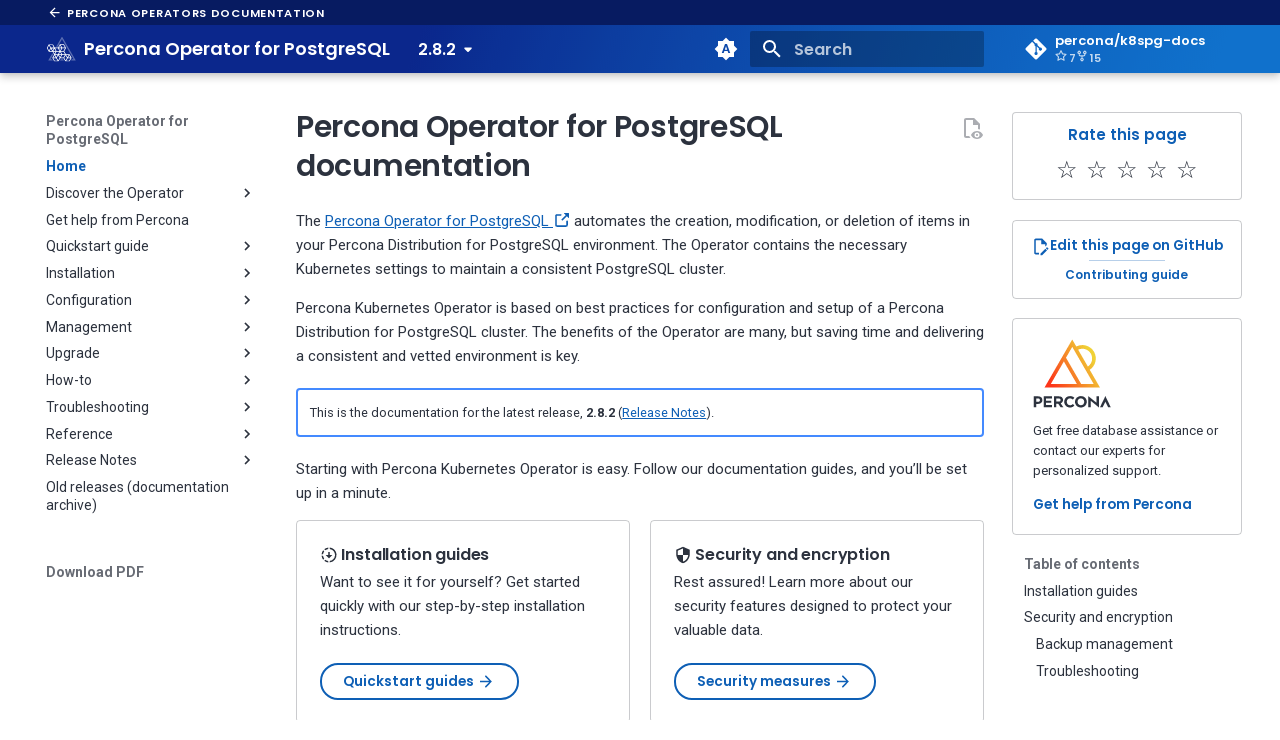

--- FILE ---
content_type: text/html; charset=utf-8
request_url: https://docs.percona.com/percona-operator-for-postgresql/latest/
body_size: 14649
content:




<!doctype html>
<html lang="en" class="no-js">
  <head>
    
      <meta charset="utf-8">
      <meta name="viewport" content="width=device-width,initial-scale=1">
      
        <meta name="description" content="The Percona Operator for PostgreSQL  
automates the creation, modification, or deletion of items in your Percona
Distribution for PostgreSQL environment. The Operator contains the necessary
Kubernetes settings to maintain a consistent PostgreSQL cluster.">
      
      
        <meta name="author" content="Percona LLC">
      
      
        <link rel="canonical" href="https://docs.percona.com/percona-operator-for-postgresql/2.8.2/index.html">
      
      
      
        <link rel="next" href="compare.html">
      
      
        
      
      
      <link rel="icon" href="assets/operators-fav.svg">
      <meta name="generator" content="mkdocs-1.6.1, mkdocs-material-9.7.1">
    
    
      
        <title>Percona Operator for PostgreSQL</title>
      
    
    
      <link rel="stylesheet" href="assets/stylesheets/main.484c7ddc.min.css">
      
        
        <link rel="stylesheet" href="assets/stylesheets/palette.ab4e12ef.min.css">
      
      


    
    
      
    
    
      
        
        
        <link rel="preconnect" href="https://fonts.gstatic.com" crossorigin>
        <link rel="stylesheet" href="https://fonts.googleapis.com/css?family=Roboto:300,300i,400,400i,700,700i%7CRoboto+Mono:400,400i,700,700i&display=fallback">
        <style>:root{--md-text-font:"Roboto";--md-code-font:"Roboto Mono"}</style>
      
    
    
      <link rel="stylesheet" href="css/print-site.css">
    
      <link rel="stylesheet" href="css/print-site-material.css">
    
      <link rel="stylesheet" href="https://unicons.iconscout.com/release/v3.0.3/css/line.css">
    
      <link rel="stylesheet" href="https://cdnjs.cloudflare.com/ajax/libs/font-awesome/4.4.0/css/font-awesome.min.css">
    
      <link rel="stylesheet" href="css/design.css">
    
      <link rel="stylesheet" href="css/nocopy.css">
    
      <link rel="stylesheet" href="css/osano.css">
    
      <link rel="stylesheet" href="css/operators.css">
    
      <link rel="stylesheet" href="css/extra.css">
    
      <link rel="stylesheet" href="css/rating.css">
    
    <script>__md_scope=new URL(".",location),__md_hash=e=>[...e].reduce(((e,_)=>(e<<5)-e+_.charCodeAt(0)),0),__md_get=(e,_=localStorage,t=__md_scope)=>JSON.parse(_.getItem(t.pathname+"."+e)),__md_set=(e,_,t=localStorage,a=__md_scope)=>{try{t.setItem(a.pathname+"."+e,JSON.stringify(_))}catch(e){}}</script>
    
      
  


  
  

<script id="__analytics">function __md_analytics(){function e(){dataLayer.push(arguments)}window.dataLayer=window.dataLayer||[],e("js",new Date),e("config","G-J4J70BNH0G"),document.addEventListener("DOMContentLoaded",(function(){document.forms.search&&document.forms.search.query.addEventListener("blur",(function(){this.value&&e("event","search",{search_term:this.value})}));document$.subscribe((function(){var t=document.forms.feedback;if(void 0!==t)for(var a of t.querySelectorAll("[type=submit]"))a.addEventListener("click",(function(a){a.preventDefault();var n=document.location.pathname,d=this.getAttribute("data-md-value");e("event","feedback",{page:n,data:d}),t.firstElementChild.disabled=!0;var r=t.querySelector(".md-feedback__note [data-md-value='"+d+"']");r&&(r.hidden=!1)})),t.hidden=!1})),location$.subscribe((function(t){e("config","G-J4J70BNH0G",{page_path:t.pathname})}))}));var t=document.createElement("script");t.async=!0,t.src="https://www.googletagmanager.com/gtag/js?id=G-J4J70BNH0G",document.getElementById("__analytics").insertAdjacentElement("afterEnd",t)}</script>
  
    <script>"undefined"!=typeof __md_analytics&&__md_analytics()</script>
  

    
    



<meta property="og:type" content="website" />
<meta property="og:title" content="Percona Operator for PostgreSQL" />
<meta property="og:image"
  content="https://docs.percona.com/percona-operator-for-postgresql/2.0/assets/images/kubernetes-operators.png">
<meta property="og:url" content="https://docs.percona.com/percona-operator-for-postgresql/">
</head>

<body>
</body>

</html>

  </head>
  
  
    
    
      
    
    
    
    
    <body dir="ltr" data-md-color-scheme="default" data-md-color-primary="indigo" data-md-color-accent="indigo">
  
    
    <input class="md-toggle" data-md-toggle="drawer" type="checkbox" id="__drawer" autocomplete="off">
    <input class="md-toggle" data-md-toggle="search" type="checkbox" id="__search" autocomplete="off">
    <label class="md-overlay" for="__drawer"></label>
    <div data-md-component="skip">
      
        
        <a href="#percona-operator-for-postgresql-documentation" class="md-skip">
          Skip to content
        </a>
      
    </div>
    <div data-md-component="announce">
      
    </div>
    
      <div data-md-color-scheme="default" data-md-component="outdated" hidden>
        
      </div>
    
    
      <!-- Determine classes -->





<!-- Header -->
<header class="md-header md-header--shadow" data-md-component="header">

  <!-- Super Nav -->
  <div class="superNav">
    <div class="md-header__inner md-grid">
      <a href="https://docs.percona.com/percona-operators/" title="Percona Documentation home page">
        <svg width="24" height="24" xmlns="http://www.w3.org/2000/svg" viewBox="0 0 24 24">
          <mask id="a" style="mask-type:alpha" maskUnits="userSpaceOnUse" x="0" y="0" width="24" height="24">
            <path d="M0 0h24v24H0z" />
          </mask>
          <g mask="url(#a)">
            <path d="m7.825 13 5.6 5.6L12 20l-8-8 8-8 1.425 1.4-5.6 5.6H20v2H7.825Z" />
          </g>
        </svg>
        <span>Percona Operators Documentation</span>
      </a>
    </div>
  </div>

  <nav class="md-header__inner md-grid" aria-label="Header">

    <!-- Link to home -->
    <a href="index.html" title="Percona Operator for PostgreSQL"
      class="md-header__button md-logo" aria-label="Percona Operator for PostgreSQL" data-md-component="logo">
      
  <img src="assets/operators-mark.svg" alt="logo">

    </a>

    <!-- Button to open drawer -->
    <label class="md-header__button md-icon" for="__drawer">
      
      <svg xmlns="http://www.w3.org/2000/svg" viewBox="0 0 24 24"><path d="M3 6h18v2H3zm0 5h18v2H3zm0 5h18v2H3z"/></svg>
    </label>

    <!-- Header title -->
    <div class="md-header__title" data-md-component="header-title">
      <div class="md-header__ellipsis">
        <div class="md-header__topic">
          <span class="md-ellipsis">
            Percona Operator for PostgreSQL
          </span>
        </div>
        <div class="md-header__topic" data-md-component="header-topic">
          <span class="md-ellipsis">
            
            Home
            
          </span>
        </div>
      </div>
    </div>

    <!-- Color palette toggle -->
    
    
    <form class="md-header__option" data-md-component="palette">
  
    
    
    
    <input class="md-option" data-md-color-media="(prefers-color-scheme)" data-md-color-scheme="default" data-md-color-primary="indigo" data-md-color-accent="indigo"  aria-label="Color theme set to Automatic. Click to change"  type="radio" name="__palette" id="__palette_0">
    
      <label class="md-header__button md-icon" title="Color theme set to Automatic. Click to change" for="__palette_1" hidden>
        <svg xmlns="http://www.w3.org/2000/svg" viewBox="0 0 24 24"><path d="m14.3 16-.7-2h-3.2l-.7 2H7.8L11 7h2l3.2 9zM20 8.69V4h-4.69L12 .69 8.69 4H4v4.69L.69 12 4 15.31V20h4.69L12 23.31 15.31 20H20v-4.69L23.31 12zm-9.15 3.96h2.3L12 9z"/></svg>
      </label>
    
  
    
    
    
    <input class="md-option" data-md-color-media="(prefers-color-scheme: light)" data-md-color-scheme="default" data-md-color-primary="custom" data-md-color-accent="custom"  aria-label="Color theme set to Light Mode. Click to change"  type="radio" name="__palette" id="__palette_1">
    
      <label class="md-header__button md-icon" title="Color theme set to Light Mode. Click to change" for="__palette_2" hidden>
        <svg xmlns="http://www.w3.org/2000/svg" viewBox="0 0 24 24"><path d="M12 8a4 4 0 0 0-4 4 4 4 0 0 0 4 4 4 4 0 0 0 4-4 4 4 0 0 0-4-4m0 10a6 6 0 0 1-6-6 6 6 0 0 1 6-6 6 6 0 0 1 6 6 6 6 0 0 1-6 6m8-9.31V4h-4.69L12 .69 8.69 4H4v4.69L.69 12 4 15.31V20h4.69L12 23.31 15.31 20H20v-4.69L23.31 12z"/></svg>
      </label>
    
  
    
    
    
    <input class="md-option" data-md-color-media="(prefers-color-scheme: dark)" data-md-color-scheme="slate" data-md-color-primary="custom" data-md-color-accent="custom"  aria-label="Color theme set to Dark Mode. Click to change"  type="radio" name="__palette" id="__palette_2">
    
      <label class="md-header__button md-icon" title="Color theme set to Dark Mode. Click to change" for="__palette_0" hidden>
        <svg xmlns="http://www.w3.org/2000/svg" viewBox="0 0 24 24"><path d="M12 18c-.89 0-1.74-.2-2.5-.55C11.56 16.5 13 14.42 13 12s-1.44-4.5-3.5-5.45C10.26 6.2 11.11 6 12 6a6 6 0 0 1 6 6 6 6 0 0 1-6 6m8-9.31V4h-4.69L12 .69 8.69 4H4v4.69L.69 12 4 15.31V20h4.69L12 23.31 15.31 20H20v-4.69L23.31 12z"/></svg>
      </label>
    
  
</form>
    
    

    <!-- User preference: color palette -->
    
    <script>var palette=__md_get("__palette");if(palette&&palette.color){if("(prefers-color-scheme)"===palette.color.media){var media=matchMedia("(prefers-color-scheme: light)"),input=document.querySelector(media.matches?"[data-md-color-media='(prefers-color-scheme: light)']":"[data-md-color-media='(prefers-color-scheme: dark)']");palette.color.media=input.getAttribute("data-md-color-media"),palette.color.scheme=input.getAttribute("data-md-color-scheme"),palette.color.primary=input.getAttribute("data-md-color-primary"),palette.color.accent=input.getAttribute("data-md-color-accent")}for(var[key,value]of Object.entries(palette.color))document.body.setAttribute("data-md-color-"+key,value)}</script>
    

    <!-- Site language selector -->
    

    <!-- Button to open search modal -->
    
    <label class="md-header__button md-icon" for="__search">
      
      <svg xmlns="http://www.w3.org/2000/svg" viewBox="0 0 24 24"><path d="M9.5 3A6.5 6.5 0 0 1 16 9.5c0 1.61-.59 3.09-1.56 4.23l.27.27h.79l5 5-1.5 1.5-5-5v-.79l-.27-.27A6.52 6.52 0 0 1 9.5 16 6.5 6.5 0 0 1 3 9.5 6.5 6.5 0 0 1 9.5 3m0 2C7 5 5 7 5 9.5S7 14 9.5 14 14 12 14 9.5 12 5 9.5 5"/></svg>
    </label>

    <!-- Search interface -->
    <div class="md-search" data-md-component="search" role="dialog">
  <label class="md-search__overlay" for="__search"></label>
  <div class="md-search__inner" role="search">
    <form class="md-search__form" name="search">
      <input type="text" class="md-search__input" name="query" aria-label="Search" placeholder="Search" autocapitalize="off" autocorrect="off" autocomplete="off" spellcheck="false" data-md-component="search-query" required>
      <label class="md-search__icon md-icon" for="__search">
        
        <svg xmlns="http://www.w3.org/2000/svg" viewBox="0 0 24 24"><path d="M9.5 3A6.5 6.5 0 0 1 16 9.5c0 1.61-.59 3.09-1.56 4.23l.27.27h.79l5 5-1.5 1.5-5-5v-.79l-.27-.27A6.52 6.52 0 0 1 9.5 16 6.5 6.5 0 0 1 3 9.5 6.5 6.5 0 0 1 9.5 3m0 2C7 5 5 7 5 9.5S7 14 9.5 14 14 12 14 9.5 12 5 9.5 5"/></svg>
        
        <svg xmlns="http://www.w3.org/2000/svg" viewBox="0 0 24 24"><path d="M20 11v2H8l5.5 5.5-1.42 1.42L4.16 12l7.92-7.92L13.5 5.5 8 11z"/></svg>
      </label>
      <nav class="md-search__options" aria-label="Search">
        
        <button type="reset" class="md-search__icon md-icon" title="Clear" aria-label="Clear" tabindex="-1">
          
          <svg xmlns="http://www.w3.org/2000/svg" viewBox="0 0 24 24"><path d="M19 6.41 17.59 5 12 10.59 6.41 5 5 6.41 10.59 12 5 17.59 6.41 19 12 13.41 17.59 19 19 17.59 13.41 12z"/></svg>
        </button>
      </nav>
      
    </form>
    <div class="md-search__output">
      <div class="md-search__scrollwrap" tabindex="0" data-md-scrollfix>
        <div class="md-search-result" data-md-component="search-result">
          <div class="md-search-result__meta">
            Initializing search
          </div>
          <ol class="md-search-result__list" role="presentation"></ol>
        </div>
      </div>
    </div>
  </div>
</div>
    

    <!-- Repository information -->
    
    <div class="md-header__source">
      <a href="https://github.com/percona/k8spg-docs" title="Go to repository" class="md-source" data-md-component="source">
  <div class="md-source__icon md-icon">
    
    <svg xmlns="http://www.w3.org/2000/svg" viewBox="0 0 448 512"><!--! Font Awesome Free 7.1.0 by @fontawesome - https://fontawesome.com License - https://fontawesome.com/license/free (Icons: CC BY 4.0, Fonts: SIL OFL 1.1, Code: MIT License) Copyright 2025 Fonticons, Inc.--><path d="M439.6 236.1 244 40.5c-5.4-5.5-12.8-8.5-20.4-8.5s-15 3-20.4 8.4L162.5 81l51.5 51.5c27.1-9.1 52.7 16.8 43.4 43.7l49.7 49.7c34.2-11.8 61.2 31 35.5 56.7-26.5 26.5-70.2-2.9-56-37.3L240.3 199v121.9c25.3 12.5 22.3 41.8 9.1 55-6.4 6.4-15.2 10.1-24.3 10.1s-17.8-3.6-24.3-10.1c-17.6-17.6-11.1-46.9 11.2-56v-123c-20.8-8.5-24.6-30.7-18.6-45L142.6 101 8.5 235.1C3 240.6 0 247.9 0 255.5s3 15 8.5 20.4l195.6 195.7c5.4 5.4 12.7 8.4 20.4 8.4s15-3 20.4-8.4l194.7-194.7c5.4-5.4 8.4-12.8 8.4-20.4s-3-15-8.4-20.4"/></svg>
  </div>
  <div class="md-source__repository">
    percona/k8spg-docs
  </div>
</a>
    </div>
    
  </nav>

  <!-- Navigation tabs (sticky) -->
  
</header>
    
    <div class="md-container" data-md-component="container">
      
      
        
          
        
      
      <main class="md-main" data-md-component="main">
        <div class="md-main__inner md-grid">
          
            
              
              <div class="md-sidebar md-sidebar--primary" data-md-component="sidebar" data-md-type="navigation" >
                <div class="md-sidebar__scrollwrap">
                  <div class="md-sidebar__inner">
                    


<nav class="md-nav md-nav--primary" aria-label="Navigation" data-md-level="0">
  <label class="md-nav__title" for="__drawer">
    <a href="index.html" title="Percona Operator for PostgreSQL" class="md-nav__button md-logo" aria-label="Percona Operator for PostgreSQL" data-md-component="logo">
      
  <img src="assets/operators-mark.svg" alt="logo">

    </a>
    Percona Operator for PostgreSQL
  </label>
  
    <div class="md-nav__source">
      <a href="https://github.com/percona/k8spg-docs" title="Go to repository" class="md-source" data-md-component="source">
  <div class="md-source__icon md-icon">
    
    <svg xmlns="http://www.w3.org/2000/svg" viewBox="0 0 448 512"><!--! Font Awesome Free 7.1.0 by @fontawesome - https://fontawesome.com License - https://fontawesome.com/license/free (Icons: CC BY 4.0, Fonts: SIL OFL 1.1, Code: MIT License) Copyright 2025 Fonticons, Inc.--><path d="M439.6 236.1 244 40.5c-5.4-5.5-12.8-8.5-20.4-8.5s-15 3-20.4 8.4L162.5 81l51.5 51.5c27.1-9.1 52.7 16.8 43.4 43.7l49.7 49.7c34.2-11.8 61.2 31 35.5 56.7-26.5 26.5-70.2-2.9-56-37.3L240.3 199v121.9c25.3 12.5 22.3 41.8 9.1 55-6.4 6.4-15.2 10.1-24.3 10.1s-17.8-3.6-24.3-10.1c-17.6-17.6-11.1-46.9 11.2-56v-123c-20.8-8.5-24.6-30.7-18.6-45L142.6 101 8.5 235.1C3 240.6 0 247.9 0 255.5s3 15 8.5 20.4l195.6 195.7c5.4 5.4 12.7 8.4 20.4 8.4s15-3 20.4-8.4l194.7-194.7c5.4-5.4 8.4-12.8 8.4-20.4s-3-15-8.4-20.4"/></svg>
  </div>
  <div class="md-source__repository">
    percona/k8spg-docs
  </div>
</a>
    </div>
  
  <ul class="md-nav__list" data-md-scrollfix>
    
      
      
  
  
    
  
  
  
    <li class="md-nav__item md-nav__item--active">
      
      <input class="md-nav__toggle md-toggle" type="checkbox" id="__toc">
      
      
        
      
      
        <label class="md-nav__link md-nav__link--active" for="__toc">
          
  
  
  <span class="md-ellipsis">
    
  
    Home
  

    
  </span>
  
  

          <span class="md-nav__icon md-icon"></span>
        </label>
      
      <a href="index.html" class="md-nav__link md-nav__link--active">
        
  
  
  <span class="md-ellipsis">
    
  
    Home
  

    
  </span>
  
  

      </a>
      
        

<nav class="md-nav md-nav--secondary" aria-label="Table of contents">
  
  
  
    
  
  
    <label class="md-nav__title" for="__toc">
      <span class="md-nav__icon md-icon"></span>
      Table of contents
    </label>
    <ul class="md-nav__list" data-md-component="toc" data-md-scrollfix>
      
        <li class="md-nav__item">
  <a href="#installation-guides" class="md-nav__link">
    <span class="md-ellipsis">
      
        Installation guides
      
    </span>
  </a>
  
</li>
      
        <li class="md-nav__item">
  <a href="#security-and-encryption" class="md-nav__link">
    <span class="md-ellipsis">
      
        Security and encryption
      
    </span>
  </a>
  
    <nav class="md-nav" aria-label="Security and encryption">
      <ul class="md-nav__list">
        
          <li class="md-nav__item">
  <a href="#backup-management" class="md-nav__link">
    <span class="md-ellipsis">
      
        Backup management
      
    </span>
  </a>
  
</li>
        
          <li class="md-nav__item">
  <a href="#troubleshooting" class="md-nav__link">
    <span class="md-ellipsis">
      
        Troubleshooting
      
    </span>
  </a>
  
</li>
        
      </ul>
    </nav>
  
</li>
      
    </ul>
  
</nav>
      
    </li>
  

    
      
      
  
  
  
  
    
    
    
    
    
    <li class="md-nav__item md-nav__item--nested">
      
        
        
        <input class="md-nav__toggle md-toggle " type="checkbox" id="__nav_2" >
        
          
          <label class="md-nav__link" for="__nav_2" id="__nav_2_label" tabindex="0">
            
  
  
  <span class="md-ellipsis">
    
  
    Discover the Operator
  

    
  </span>
  
  

            <span class="md-nav__icon md-icon"></span>
          </label>
        
        <nav class="md-nav" data-md-level="1" aria-labelledby="__nav_2_label" aria-expanded="false">
          <label class="md-nav__title" for="__nav_2">
            <span class="md-nav__icon md-icon"></span>
            
  
    Discover the Operator
  

          </label>
          <ul class="md-nav__list" data-md-scrollfix>
            
              
                
  
  
  
  
    <li class="md-nav__item">
      <a href="compare.html" class="md-nav__link">
        
  
  
  <span class="md-ellipsis">
    
  
    Comparison with other solutions
  

    
  </span>
  
  

      </a>
    </li>
  

              
            
              
                
  
  
  
  
    <li class="md-nav__item">
      <a href="architecture.html" class="md-nav__link">
        
  
  
  <span class="md-ellipsis">
    
  
    Design and architecture
  

    
  </span>
  
  

      </a>
    </li>
  

              
            
          </ul>
        </nav>
      
    </li>
  

    
      
      
  
  
  
  
    <li class="md-nav__item">
      <a href="get-help.html" class="md-nav__link">
        
  
  
  <span class="md-ellipsis">
    
  
    Get help from Percona
  

    
  </span>
  
  

      </a>
    </li>
  

    
      
      
  
  
  
  
    
    
    
    
    
    <li class="md-nav__item md-nav__item--nested">
      
        
        
        <input class="md-nav__toggle md-toggle " type="checkbox" id="__nav_4" >
        
          
          <label class="md-nav__link" for="__nav_4" id="__nav_4_label" tabindex="0">
            
  
  
  <span class="md-ellipsis">
    
  
    Quickstart guide
  

    
  </span>
  
  

            <span class="md-nav__icon md-icon"></span>
          </label>
        
        <nav class="md-nav" data-md-level="1" aria-labelledby="__nav_4_label" aria-expanded="false">
          <label class="md-nav__title" for="__nav_4">
            <span class="md-nav__icon md-icon"></span>
            
  
    Quickstart guide
  

          </label>
          <ul class="md-nav__list" data-md-scrollfix>
            
              
                
  
  
  
  
    <li class="md-nav__item">
      <a href="quickstart.html" class="md-nav__link">
        
  
  
  <span class="md-ellipsis">
    
  
    Overview
  

    
  </span>
  
  

      </a>
    </li>
  

              
            
              
                
  
  
  
  
    <li class="md-nav__item">
      <a href="System-Requirements.html" class="md-nav__link">
        
  
  
  <span class="md-ellipsis">
    
  
    System requirements
  

    
  </span>
  
  

      </a>
    </li>
  

              
            
              
                
  
  
  
  
    
    
    
    
    
    <li class="md-nav__item md-nav__item--nested">
      
        
        
        <input class="md-nav__toggle md-toggle " type="checkbox" id="__nav_4_3" >
        
          
          <label class="md-nav__link" for="__nav_4_3" id="__nav_4_3_label" tabindex="0">
            
  
  
  <span class="md-ellipsis">
    
  
    1 Quick install
  

    
  </span>
  
  

            <span class="md-nav__icon md-icon"></span>
          </label>
        
        <nav class="md-nav" data-md-level="2" aria-labelledby="__nav_4_3_label" aria-expanded="false">
          <label class="md-nav__title" for="__nav_4_3">
            <span class="md-nav__icon md-icon"></span>
            
  
    1 Quick install
  

          </label>
          <ul class="md-nav__list" data-md-scrollfix>
            
              
                
  
  
  
  
    <li class="md-nav__item">
      <a href="kubectl.html" class="md-nav__link">
        
  
  
  <span class="md-ellipsis">
    
  
    With kubectl
  

    
  </span>
  
  

      </a>
    </li>
  

              
            
              
                
  
  
  
  
    <li class="md-nav__item">
      <a href="helm.html" class="md-nav__link">
        
  
  
  <span class="md-ellipsis">
    
  
    With Helm
  

    
  </span>
  
  

      </a>
    </li>
  

              
            
          </ul>
        </nav>
      
    </li>
  

              
            
              
                
  
  
  
  
    <li class="md-nav__item">
      <a href="connect.html" class="md-nav__link">
        
  
  
  <span class="md-ellipsis">
    
  
    2 Connect to PostgreSQL
  

    
  </span>
  
  

      </a>
    </li>
  

              
            
              
                
  
  
  
  
    <li class="md-nav__item">
      <a href="data-insert.html" class="md-nav__link">
        
  
  
  <span class="md-ellipsis">
    
  
    3 Insert data
  

    
  </span>
  
  

      </a>
    </li>
  

              
            
              
                
  
  
  
  
    <li class="md-nav__item">
      <a href="backup-tutorial.html" class="md-nav__link">
        
  
  
  <span class="md-ellipsis">
    
  
    4 Make a backup
  

    
  </span>
  
  

      </a>
    </li>
  

              
            
              
                
  
  
  
  
    <li class="md-nav__item">
      <a href="monitoring-tutorial.html" class="md-nav__link">
        
  
  
  <span class="md-ellipsis">
    
  
    5 Monitor the database with PMM
  

    
  </span>
  
  

      </a>
    </li>
  

              
            
              
                
  
  
  
  
    <li class="md-nav__item">
      <a href="what-next.html" class="md-nav__link">
        
  
  
  <span class="md-ellipsis">
    
  
    What's next
  

    
  </span>
  
  

      </a>
    </li>
  

              
            
          </ul>
        </nav>
      
    </li>
  

    
      
      
  
  
  
  
    
    
    
    
    
    <li class="md-nav__item md-nav__item--nested">
      
        
        
        <input class="md-nav__toggle md-toggle " type="checkbox" id="__nav_5" >
        
          
          <label class="md-nav__link" for="__nav_5" id="__nav_5_label" tabindex="0">
            
  
  
  <span class="md-ellipsis">
    
  
    Installation
  

    
  </span>
  
  

            <span class="md-nav__icon md-icon"></span>
          </label>
        
        <nav class="md-nav" data-md-level="1" aria-labelledby="__nav_5_label" aria-expanded="false">
          <label class="md-nav__title" for="__nav_5">
            <span class="md-nav__icon md-icon"></span>
            
  
    Installation
  

          </label>
          <ul class="md-nav__list" data-md-scrollfix>
            
              
                
  
  
  
  
    <li class="md-nav__item">
      <a href="minikube.html" class="md-nav__link">
        
  
  
  <span class="md-ellipsis">
    
  
    Install on Minikube
  

    
  </span>
  
  

      </a>
    </li>
  

              
            
              
                
  
  
  
  
    <li class="md-nav__item">
      <a href="everest.html" class="md-nav__link">
        
  
  
  <span class="md-ellipsis">
    
  
    Install with Everest
  

    
  </span>
  
  

      </a>
    </li>
  

              
            
              
                
  
  
  
  
    <li class="md-nav__item">
      <a href="gke.html" class="md-nav__link">
        
  
  
  <span class="md-ellipsis">
    
  
    Install on Google Kubernetes Engine (GKE)
  

    
  </span>
  
  

      </a>
    </li>
  

              
            
              
                
  
  
  
  
    <li class="md-nav__item">
      <a href="eks.html" class="md-nav__link">
        
  
  
  <span class="md-ellipsis">
    
  
    Install on Amazon Elastic Kubernetes Service (AWS EKS)
  

    
  </span>
  
  

      </a>
    </li>
  

              
            
              
                
  
  
  
  
    <li class="md-nav__item">
      <a href="aks.html" class="md-nav__link">
        
  
  
  <span class="md-ellipsis">
    
  
    Install on Microsoft Azure Kubernetes Service (AKS)
  

    
  </span>
  
  

      </a>
    </li>
  

              
            
              
                
  
  
  
  
    <li class="md-nav__item">
      <a href="openshift.html" class="md-nav__link">
        
  
  
  <span class="md-ellipsis">
    
  
    Install on OpenShift
  

    
  </span>
  
  

      </a>
    </li>
  

              
            
              
                
  
  
  
  
    <li class="md-nav__item">
      <a href="kubernetes.html" class="md-nav__link">
        
  
  
  <span class="md-ellipsis">
    
  
    Generic Kubernetes installation
  

    
  </span>
  
  

      </a>
    </li>
  

              
            
          </ul>
        </nav>
      
    </li>
  

    
      
      
  
  
  
  
    
    
    
    
    
    <li class="md-nav__item md-nav__item--nested">
      
        
        
        <input class="md-nav__toggle md-toggle " type="checkbox" id="__nav_6" >
        
          
          <label class="md-nav__link" for="__nav_6" id="__nav_6_label" tabindex="0">
            
  
  
  <span class="md-ellipsis">
    
  
    Configuration
  

    
  </span>
  
  

            <span class="md-nav__icon md-icon"></span>
          </label>
        
        <nav class="md-nav" data-md-level="1" aria-labelledby="__nav_6_label" aria-expanded="false">
          <label class="md-nav__title" for="__nav_6">
            <span class="md-nav__icon md-icon"></span>
            
  
    Configuration
  

          </label>
          <ul class="md-nav__list" data-md-scrollfix>
            
              
                
  
  
  
  
    <li class="md-nav__item">
      <a href="users.html" class="md-nav__link">
        
  
  
  <span class="md-ellipsis">
    
  
    Application and system users
  

    
  </span>
  
  

      </a>
    </li>
  

              
            
              
                
  
  
  
  
    <li class="md-nav__item">
      <a href="expose.html" class="md-nav__link">
        
  
  
  <span class="md-ellipsis">
    
  
    Exposing the cluster
  

    
  </span>
  
  

      </a>
    </li>
  

              
            
              
                
  
  
  
  
    <li class="md-nav__item">
      <a href="options.html" class="md-nav__link">
        
  
  
  <span class="md-ellipsis">
    
  
    Changing PostgreSQL options
  

    
  </span>
  
  

      </a>
    </li>
  

              
            
              
                
  
  
  
  
    <li class="md-nav__item">
      <a href="constraints.html" class="md-nav__link">
        
  
  
  <span class="md-ellipsis">
    
  
    Anti-affinity and tolerations
  

    
  </span>
  
  

      </a>
    </li>
  

              
            
              
                
  
  
  
  
    <li class="md-nav__item">
      <a href="annotations.html" class="md-nav__link">
        
  
  
  <span class="md-ellipsis">
    
  
    Labels and annotations
  

    
  </span>
  
  

      </a>
    </li>
  

              
            
              
                
  
  
  
  
    <li class="md-nav__item">
      <a href="TLS.html" class="md-nav__link">
        
  
  
  <span class="md-ellipsis">
    
  
    Transport encryption (TLS/SSL)
  

    
  </span>
  
  

      </a>
    </li>
  

              
            
              
                
  
  
  
  
    <li class="md-nav__item">
      <a href="telemetry.html" class="md-nav__link">
        
  
  
  <span class="md-ellipsis">
    
  
    Telemetry
  

    
  </span>
  
  

      </a>
    </li>
  

              
            
              
                
  
  
  
  
    <li class="md-nav__item">
      <a href="reconciliation-concurrency.html" class="md-nav__link">
        
  
  
  <span class="md-ellipsis">
    
  
    Configure concurrency for a cluster reconciliation
  

    
  </span>
  
  

      </a>
    </li>
  

              
            
          </ul>
        </nav>
      
    </li>
  

    
      
      
  
  
  
  
    
    
    
    
    
    <li class="md-nav__item md-nav__item--nested">
      
        
        
        <input class="md-nav__toggle md-toggle " type="checkbox" id="__nav_7" >
        
          
          <label class="md-nav__link" for="__nav_7" id="__nav_7_label" tabindex="0">
            
  
  
  <span class="md-ellipsis">
    
  
    Management
  

    
  </span>
  
  

            <span class="md-nav__icon md-icon"></span>
          </label>
        
        <nav class="md-nav" data-md-level="1" aria-labelledby="__nav_7_label" aria-expanded="false">
          <label class="md-nav__title" for="__nav_7">
            <span class="md-nav__icon md-icon"></span>
            
  
    Management
  

          </label>
          <ul class="md-nav__list" data-md-scrollfix>
            
              
                
  
  
  
  
    
    
    
    
    
    <li class="md-nav__item md-nav__item--nested">
      
        
        
        <input class="md-nav__toggle md-toggle " type="checkbox" id="__nav_7_1" >
        
          
          <label class="md-nav__link" for="__nav_7_1" id="__nav_7_1_label" tabindex="0">
            
  
  
  <span class="md-ellipsis">
    
  
    Back up and restore
  

    
  </span>
  
  

            <span class="md-nav__icon md-icon"></span>
          </label>
        
        <nav class="md-nav" data-md-level="2" aria-labelledby="__nav_7_1_label" aria-expanded="false">
          <label class="md-nav__title" for="__nav_7_1">
            <span class="md-nav__icon md-icon"></span>
            
  
    Back up and restore
  

          </label>
          <ul class="md-nav__list" data-md-scrollfix>
            
              
                
  
  
  
  
    <li class="md-nav__item">
      <a href="backups.html" class="md-nav__link">
        
  
  
  <span class="md-ellipsis">
    
  
    About backups
  

    
  </span>
  
  

      </a>
    </li>
  

              
            
              
                
  
  
  
  
    <li class="md-nav__item">
      <a href="backups-storage.html" class="md-nav__link">
        
  
  
  <span class="md-ellipsis">
    
  
    Configure storage for backups
  

    
  </span>
  
  

      </a>
    </li>
  

              
            
              
                
  
  
  
  
    <li class="md-nav__item">
      <a href="backups-schedule.html" class="md-nav__link">
        
  
  
  <span class="md-ellipsis">
    
  
    Make scheduled backups
  

    
  </span>
  
  

      </a>
    </li>
  

              
            
              
                
  
  
  
  
    <li class="md-nav__item">
      <a href="backups-ondemand.html" class="md-nav__link">
        
  
  
  <span class="md-ellipsis">
    
  
    Make on-demand backup
  

    
  </span>
  
  

      </a>
    </li>
  

              
            
              
                
  
  
  
  
    <li class="md-nav__item">
      <a href="backups-restore.html" class="md-nav__link">
        
  
  
  <span class="md-ellipsis">
    
  
    Restore from a backup
  

    
  </span>
  
  

      </a>
    </li>
  

              
            
              
                
  
  
  
  
    <li class="md-nav__item">
      <a href="backup-encryption.html" class="md-nav__link">
        
  
  
  <span class="md-ellipsis">
    
  
    Backup encryption
  

    
  </span>
  
  

      </a>
    </li>
  

              
            
              
                
  
  
  
  
    <li class="md-nav__item">
      <a href="async-archiving.html" class="md-nav__link">
        
  
  
  <span class="md-ellipsis">
    
  
    Speed up backups
  

    
  </span>
  
  

      </a>
    </li>
  

              
            
              
                
  
  
  
  
    <li class="md-nav__item">
      <a href="backup-retention.html" class="md-nav__link">
        
  
  
  <span class="md-ellipsis">
    
  
    Backup retention
  

    
  </span>
  
  

      </a>
    </li>
  

              
            
              
                
  
  
  
  
    <li class="md-nav__item">
      <a href="backups-delete.html" class="md-nav__link">
        
  
  
  <span class="md-ellipsis">
    
  
    Delete the unneeded backup
  

    
  </span>
  
  

      </a>
    </li>
  

              
            
              
                
  
  
  
  
    <li class="md-nav__item">
      <a href="backups-disable.html" class="md-nav__link">
        
  
  
  <span class="md-ellipsis">
    
  
    Disable backups
  

    
  </span>
  
  

      </a>
    </li>
  

              
            
          </ul>
        </nav>
      
    </li>
  

              
            
              
                
  
  
  
  
    
    
    
    
    
    <li class="md-nav__item md-nav__item--nested">
      
        
        
        <input class="md-nav__toggle md-toggle " type="checkbox" id="__nav_7_2" >
        
          
          <label class="md-nav__link" for="__nav_7_2" id="__nav_7_2_label" tabindex="0">
            
  
  
  <span class="md-ellipsis">
    
  
    Deploy a standby cluster for Disaster Recovery
  

    
  </span>
  
  

            <span class="md-nav__icon md-icon"></span>
          </label>
        
        <nav class="md-nav" data-md-level="2" aria-labelledby="__nav_7_2_label" aria-expanded="false">
          <label class="md-nav__title" for="__nav_7_2">
            <span class="md-nav__icon md-icon"></span>
            
  
    Deploy a standby cluster for Disaster Recovery
  

          </label>
          <ul class="md-nav__list" data-md-scrollfix>
            
              
                
  
  
  
  
    <li class="md-nav__item">
      <a href="standby.html" class="md-nav__link">
        
  
  
  <span class="md-ellipsis">
    
  
    Introduction
  

    
  </span>
  
  

      </a>
    </li>
  

              
            
              
                
  
  
  
  
    <li class="md-nav__item">
      <a href="standby-backup.html" class="md-nav__link">
        
  
  
  <span class="md-ellipsis">
    
  
    Deploy standby cluster based on backups
  

    
  </span>
  
  

      </a>
    </li>
  

              
            
              
                
  
  
  
  
    <li class="md-nav__item">
      <a href="standby-streaming.html" class="md-nav__link">
        
  
  
  <span class="md-ellipsis">
    
  
    Deploy standby cluster based on streaming replication
  

    
  </span>
  
  

      </a>
    </li>
  

              
            
              
                
  
  
  
  
    <li class="md-nav__item">
      <a href="standby-failover.html" class="md-nav__link">
        
  
  
  <span class="md-ellipsis">
    
  
    Failover
  

    
  </span>
  
  

      </a>
    </li>
  

              
            
          </ul>
        </nav>
      
    </li>
  

              
            
              
                
  
  
  
  
    <li class="md-nav__item">
      <a href="scaling.html" class="md-nav__link">
        
  
  
  <span class="md-ellipsis">
    
  
    Scale your cluster
  

    
  </span>
  
  

      </a>
    </li>
  

              
            
              
                
  
  
  
  
    <li class="md-nav__item">
      <a href="ha-deploy.html" class="md-nav__link">
        
  
  
  <span class="md-ellipsis">
    
  
    High-availability
  

    
  </span>
  
  

      </a>
    </li>
  

              
            
              
                
  
  
  
  
    <li class="md-nav__item">
      <a href="huge-pages.html" class="md-nav__link">
        
  
  
  <span class="md-ellipsis">
    
  
    Huge pages
  

    
  </span>
  
  

      </a>
    </li>
  

              
            
              
                
  
  
  
  
    <li class="md-nav__item">
      <a href="sidecar.html" class="md-nav__link">
        
  
  
  <span class="md-ellipsis">
    
  
    Add sidecar containers
  

    
  </span>
  
  

      </a>
    </li>
  

              
            
              
                
  
  
  
  
    <li class="md-nav__item">
      <a href="pause.html" class="md-nav__link">
        
  
  
  <span class="md-ellipsis">
    
  
    Restart or pause the cluster
  

    
  </span>
  
  

      </a>
    </li>
  

              
            
              
                
  
  
  
  
    <li class="md-nav__item">
      <a href="monitoring.html" class="md-nav__link">
        
  
  
  <span class="md-ellipsis">
    
  
    Monitor the database with PMM
  

    
  </span>
  
  

      </a>
    </li>
  

              
            
          </ul>
        </nav>
      
    </li>
  

    
      
      
  
  
  
  
    
    
    
    
    
    <li class="md-nav__item md-nav__item--nested">
      
        
        
        <input class="md-nav__toggle md-toggle " type="checkbox" id="__nav_8" >
        
          
          <label class="md-nav__link" for="__nav_8" id="__nav_8_label" tabindex="0">
            
  
  
  <span class="md-ellipsis">
    
  
    Upgrade
  

    
  </span>
  
  

            <span class="md-nav__icon md-icon"></span>
          </label>
        
        <nav class="md-nav" data-md-level="1" aria-labelledby="__nav_8_label" aria-expanded="false">
          <label class="md-nav__title" for="__nav_8">
            <span class="md-nav__icon md-icon"></span>
            
  
    Upgrade
  

          </label>
          <ul class="md-nav__list" data-md-scrollfix>
            
              
                
  
  
  
  
    <li class="md-nav__item">
      <a href="update.html" class="md-nav__link">
        
  
  
  <span class="md-ellipsis">
    
  
    About upgrades
  

    
  </span>
  
  

      </a>
    </li>
  

              
            
              
                
  
  
  
  
    <li class="md-nav__item">
      <a href="update-operator.html" class="md-nav__link">
        
  
  
  <span class="md-ellipsis">
    
  
    Upgrade the Operator
  

    
  </span>
  
  

      </a>
    </li>
  

              
            
              
                
  
  
  
  
    <li class="md-nav__item">
      <a href="update-database.html" class="md-nav__link">
        
  
  
  <span class="md-ellipsis">
    
  
    Upgrade the database
  

    
  </span>
  
  

      </a>
    </li>
  

              
            
              
                
  
  
  
  
    <li class="md-nav__item">
      <a href="update-extensions.html" class="md-nav__link">
        
  
  
  <span class="md-ellipsis">
    
  
    Upgrade PostgreSQL extensions
  

    
  </span>
  
  

      </a>
    </li>
  

              
            
              
                
  
  
  
  
    <li class="md-nav__item">
      <a href="update-openshift.html" class="md-nav__link">
        
  
  
  <span class="md-ellipsis">
    
  
    Upgrade on Percona Operator for PostgreSQL on OpenShift
  

    
  </span>
  
  

      </a>
    </li>
  

              
            
              
                
  
  
  
  
    
    
    
    
    
    <li class="md-nav__item md-nav__item--nested">
      
        
        
        <input class="md-nav__toggle md-toggle " type="checkbox" id="__nav_8_6" >
        
          
          <label class="md-nav__link" for="__nav_8_6" id="__nav_8_6_label" tabindex="0">
            
  
  
  <span class="md-ellipsis">
    
  
    Upgrade from version 1 to version 2
  

    
  </span>
  
  

            <span class="md-nav__icon md-icon"></span>
          </label>
        
        <nav class="md-nav" data-md-level="2" aria-labelledby="__nav_8_6_label" aria-expanded="false">
          <label class="md-nav__title" for="__nav_8_6">
            <span class="md-nav__icon md-icon"></span>
            
  
    Upgrade from version 1 to version 2
  

          </label>
          <ul class="md-nav__list" data-md-scrollfix>
            
              
                
  
  
  
  
    <li class="md-nav__item">
      <a href="update-data-volumes.html" class="md-nav__link">
        
  
  
  <span class="md-ellipsis">
    
  
    Using data volumes
  

    
  </span>
  
  

      </a>
    </li>
  

              
            
              
                
  
  
  
  
    <li class="md-nav__item">
      <a href="update-backup-restore.html" class="md-nav__link">
        
  
  
  <span class="md-ellipsis">
    
  
    Using backup and restore
  

    
  </span>
  
  

      </a>
    </li>
  

              
            
              
                
  
  
  
  
    <li class="md-nav__item">
      <a href="update-standby.html" class="md-nav__link">
        
  
  
  <span class="md-ellipsis">
    
  
    Using standby
  

    
  </span>
  
  

      </a>
    </li>
  

              
            
          </ul>
        </nav>
      
    </li>
  

              
            
          </ul>
        </nav>
      
    </li>
  

    
      
      
  
  
  
  
    
    
    
    
    
    <li class="md-nav__item md-nav__item--nested">
      
        
        
        <input class="md-nav__toggle md-toggle " type="checkbox" id="__nav_9" >
        
          
          <label class="md-nav__link" for="__nav_9" id="__nav_9_label" tabindex="0">
            
  
  
  <span class="md-ellipsis">
    
  
    How-to
  

    
  </span>
  
  

            <span class="md-nav__icon md-icon"></span>
          </label>
        
        <nav class="md-nav" data-md-level="1" aria-labelledby="__nav_9_label" aria-expanded="false">
          <label class="md-nav__title" for="__nav_9">
            <span class="md-nav__icon md-icon"></span>
            
  
    How-to
  

          </label>
          <ul class="md-nav__list" data-md-scrollfix>
            
              
                
  
  
  
  
    <li class="md-nav__item">
      <a href="custom-install.html" class="md-nav__link">
        
  
  
  <span class="md-ellipsis">
    
  
    Install the database with customized parameters
  

    
  </span>
  
  

      </a>
    </li>
  

              
            
              
                
  
  
  
  
    <li class="md-nav__item">
      <a href="initsql.html" class="md-nav__link">
        
  
  
  <span class="md-ellipsis">
    
  
    Run Initialization SQL commands at cluster creation time
  

    
  </span>
  
  

      </a>
    </li>
  

              
            
              
                
  
  
  
  
    <li class="md-nav__item">
      <a href="change-primary.html" class="md-nav__link">
        
  
  
  <span class="md-ellipsis">
    
  
    Change PostgreSQL primary instance
  

    
  </span>
  
  

      </a>
    </li>
  

              
            
              
                
  
  
  
  
    <li class="md-nav__item">
      <a href="custom-registry.html" class="md-nav__link">
        
  
  
  <span class="md-ellipsis">
    
  
    How to use private registry
  

    
  </span>
  
  

      </a>
    </li>
  

              
            
              
                
  
  
  
  
    <li class="md-nav__item">
      <a href="custom-extensions.html" class="md-nav__link">
        
  
  
  <span class="md-ellipsis">
    
  
    Manage PostgreSQL extensions
  

    
  </span>
  
  

      </a>
    </li>
  

              
            
              
                
  
  
  
  
    <li class="md-nav__item">
      <a href="cluster-wide.html" class="md-nav__link">
        
  
  
  <span class="md-ellipsis">
    
  
    Provide Percona Operator for PostgreSQL single-namespace and multi-namespace deployment
  

    
  </span>
  
  

      </a>
    </li>
  

              
            
              
                
  
  
  
  
    <li class="md-nav__item">
      <a href="tablespaces.html" class="md-nav__link">
        
  
  
  <span class="md-ellipsis">
    
  
    Use PostgreSQL tablespaces with Percona Operator for PostgreSQL
  

    
  </span>
  
  

      </a>
    </li>
  

              
            
              
                
  
  
  
  
    <li class="md-nav__item">
      <a href="monitor-kubernetes.html" class="md-nav__link">
        
  
  
  <span class="md-ellipsis">
    
  
    Monitor Kubernetes
  

    
  </span>
  
  

      </a>
    </li>
  

              
            
              
                
  
  
  
  
    <li class="md-nav__item">
      <a href="postgis.html" class="md-nav__link">
        
  
  
  <span class="md-ellipsis">
    
  
    Use PostGIS extension
  

    
  </span>
  
  

      </a>
    </li>
  

              
            
              
                
  
  
  
  
    <li class="md-nav__item">
      <a href="delete.html" class="md-nav__link">
        
  
  
  <span class="md-ellipsis">
    
  
    Delete the Operator
  

    
  </span>
  
  

      </a>
    </li>
  

              
            
              
                
  
  
  
  
    <li class="md-nav__item">
      <a href="image-query.html" class="md-nav__link">
        
  
  
  <span class="md-ellipsis">
    
  
    Retrieve Percona certified images
  

    
  </span>
  
  

      </a>
    </li>
  

              
            
          </ul>
        </nav>
      
    </li>
  

    
      
      
  
  
  
  
    
    
    
    
    
    <li class="md-nav__item md-nav__item--nested">
      
        
        
        <input class="md-nav__toggle md-toggle " type="checkbox" id="__nav_10" >
        
          
          <label class="md-nav__link" for="__nav_10" id="__nav_10_label" tabindex="0">
            
  
  
  <span class="md-ellipsis">
    
  
    Troubleshooting
  

    
  </span>
  
  

            <span class="md-nav__icon md-icon"></span>
          </label>
        
        <nav class="md-nav" data-md-level="1" aria-labelledby="__nav_10_label" aria-expanded="false">
          <label class="md-nav__title" for="__nav_10">
            <span class="md-nav__icon md-icon"></span>
            
  
    Troubleshooting
  

          </label>
          <ul class="md-nav__list" data-md-scrollfix>
            
              
                
  
  
  
  
    <li class="md-nav__item">
      <a href="troubleshoot-operator.html" class="md-nav__link">
        
  
  
  <span class="md-ellipsis">
    
  
    Troubleshoot Operator installation issues
  

    
  </span>
  
  

      </a>
    </li>
  

              
            
              
                
  
  
  
  
    <li class="md-nav__item">
      <a href="debug.html" class="md-nav__link">
        
  
  
  <span class="md-ellipsis">
    
  
    Initial troubleshooting
  

    
  </span>
  
  

      </a>
    </li>
  

              
            
              
                
  
  
  
  
    <li class="md-nav__item">
      <a href="debug-storage.html" class="md-nav__link">
        
  
  
  <span class="md-ellipsis">
    
  
    Check storage
  

    
  </span>
  
  

      </a>
    </li>
  

              
            
              
                
  
  
  
  
    <li class="md-nav__item">
      <a href="debug-shell.html" class="md-nav__link">
        
  
  
  <span class="md-ellipsis">
    
  
    Exec into the container
  

    
  </span>
  
  

      </a>
    </li>
  

              
            
              
                
  
  
  
  
    <li class="md-nav__item">
      <a href="debug-logs.html" class="md-nav__link">
        
  
  
  <span class="md-ellipsis">
    
  
    Check the logs
  

    
  </span>
  
  

      </a>
    </li>
  

              
            
              
                
  
  
  
  
    <li class="md-nav__item">
      <a href="manage-manually.html" class="md-nav__link">
        
  
  
  <span class="md-ellipsis">
    
  
    Manage a database manually
  

    
  </span>
  
  

      </a>
    </li>
  

              
            
              
                
  
  
  
  
    <li class="md-nav__item">
      <a href="reinit.html" class="md-nav__link">
        
  
  
  <span class="md-ellipsis">
    
  
    Reinitialize replicas
  

    
  </span>
  
  

      </a>
    </li>
  

              
            
          </ul>
        </nav>
      
    </li>
  

    
      
      
  
  
  
  
    
    
    
    
    
    <li class="md-nav__item md-nav__item--nested">
      
        
        
        <input class="md-nav__toggle md-toggle " type="checkbox" id="__nav_11" >
        
          
          <label class="md-nav__link" for="__nav_11" id="__nav_11_label" tabindex="0">
            
  
  
  <span class="md-ellipsis">
    
  
    Reference
  

    
  </span>
  
  

            <span class="md-nav__icon md-icon"></span>
          </label>
        
        <nav class="md-nav" data-md-level="1" aria-labelledby="__nav_11_label" aria-expanded="false">
          <label class="md-nav__title" for="__nav_11">
            <span class="md-nav__icon md-icon"></span>
            
  
    Reference
  

          </label>
          <ul class="md-nav__list" data-md-scrollfix>
            
              
                
  
  
  
  
    <li class="md-nav__item">
      <a href="operator.html" class="md-nav__link">
        
  
  
  <span class="md-ellipsis">
    
  
    Custom Resource options
  

    
  </span>
  
  

      </a>
    </li>
  

              
            
              
                
  
  
  
  
    <li class="md-nav__item">
      <a href="backup-resource-options.html" class="md-nav__link">
        
  
  
  <span class="md-ellipsis">
    
  
    Backup resource options
  

    
  </span>
  
  

      </a>
    </li>
  

              
            
              
                
  
  
  
  
    <li class="md-nav__item">
      <a href="restore-options.html" class="md-nav__link">
        
  
  
  <span class="md-ellipsis">
    
  
    Restore options
  

    
  </span>
  
  

      </a>
    </li>
  

              
            
              
                
  
  
  
  
    <li class="md-nav__item">
      <a href="secret-options.html" class="md-nav__link">
        
  
  
  <span class="md-ellipsis">
    
  
    Secrets options
  

    
  </span>
  
  

      </a>
    </li>
  

              
            
              
                
  
  
  
  
    <li class="md-nav__item">
      <a href="images.html" class="md-nav__link">
        
  
  
  <span class="md-ellipsis">
    
  
    Percona certified images
  

    
  </span>
  
  

      </a>
    </li>
  

              
            
              
                
  
  
  
  
    <li class="md-nav__item">
      <a href="versions.html" class="md-nav__link">
        
  
  
  <span class="md-ellipsis">
    
  
    Versions compatibility
  

    
  </span>
  
  

      </a>
    </li>
  

              
            
              
                
  
  
  
  
    <li class="md-nav__item">
      <a href="copyright.html" class="md-nav__link">
        
  
  
  <span class="md-ellipsis">
    
  
    Copyright and licensing information
  

    
  </span>
  
  

      </a>
    </li>
  

              
            
              
                
  
  
  
  
    <li class="md-nav__item">
      <a href="trademark-policy.html" class="md-nav__link">
        
  
  
  <span class="md-ellipsis">
    
  
    Trademark policy
  

    
  </span>
  
  

      </a>
    </li>
  

              
            
          </ul>
        </nav>
      
    </li>
  

    
      
      
  
  
  
  
    
    
    
    
    
    <li class="md-nav__item md-nav__item--nested">
      
        
        
        <input class="md-nav__toggle md-toggle " type="checkbox" id="__nav_12" >
        
          
          <label class="md-nav__link" for="__nav_12" id="__nav_12_label" tabindex="0">
            
  
  
  <span class="md-ellipsis">
    
  
    Release Notes
  

    
  </span>
  
  

            <span class="md-nav__icon md-icon"></span>
          </label>
        
        <nav class="md-nav" data-md-level="1" aria-labelledby="__nav_12_label" aria-expanded="false">
          <label class="md-nav__title" for="__nav_12">
            <span class="md-nav__icon md-icon"></span>
            
  
    Release Notes
  

          </label>
          <ul class="md-nav__list" data-md-scrollfix>
            
              
                
  
  
  
  
    <li class="md-nav__item">
      <a href="ReleaseNotes/index.html" class="md-nav__link">
        
  
  
  <span class="md-ellipsis">
    
  
    Release notes index
  

    
  </span>
  
  

      </a>
    </li>
  

              
            
              
                
  
  
  
  
    <li class="md-nav__item">
      <a href="ReleaseNotes/Kubernetes-Operator-for-PostgreSQL-RN2.8.2.html" class="md-nav__link">
        
  
  
  <span class="md-ellipsis">
    
  
    Percona Operator for PostgreSQL 2.8.2 (2025-12-25)
  

    
  </span>
  
  

      </a>
    </li>
  

              
            
              
                
  
  
  
  
    <li class="md-nav__item">
      <a href="ReleaseNotes/Kubernetes-Operator-for-PostgreSQL-RN2.8.1.html" class="md-nav__link">
        
  
  
  <span class="md-ellipsis">
    
  
    Percona Operator for PostgreSQL 2.8.1 (2025-12-16)
  

    
  </span>
  
  

      </a>
    </li>
  

              
            
              
                
  
  
  
  
    <li class="md-nav__item">
      <a href="ReleaseNotes/Kubernetes-Operator-for-PostgreSQL-RN2.8.0.html" class="md-nav__link">
        
  
  
  <span class="md-ellipsis">
    
  
    Percona Operator for PostgreSQL 2.8.0 (2025-11-13)
  

    
  </span>
  
  

      </a>
    </li>
  

              
            
              
                
  
  
  
  
    <li class="md-nav__item">
      <a href="ReleaseNotes/Kubernetes-Operator-for-PostgreSQL-RN2.7.0.html" class="md-nav__link">
        
  
  
  <span class="md-ellipsis">
    
  
    Percona Operator for PostgreSQL 2.7.0 (2025-07-18)
  

    
  </span>
  
  

      </a>
    </li>
  

              
            
              
                
  
  
  
  
    <li class="md-nav__item">
      <a href="ReleaseNotes/Kubernetes-Operator-for-PostgreSQL-RN2.6.0.html" class="md-nav__link">
        
  
  
  <span class="md-ellipsis">
    
  
    Percona Operator for PostgreSQL 2.6.0 (2025-03-17)
  

    
  </span>
  
  

      </a>
    </li>
  

              
            
              
                
  
  
  
  
    <li class="md-nav__item">
      <a href="ReleaseNotes/Kubernetes-Operator-for-PostgreSQL-RN2.5.1.html" class="md-nav__link">
        
  
  
  <span class="md-ellipsis">
    
  
    Percona Operator for PostgreSQL 2.5.1 (2025-03-03)
  

    
  </span>
  
  

      </a>
    </li>
  

              
            
              
                
  
  
  
  
    <li class="md-nav__item">
      <a href="ReleaseNotes/Kubernetes-Operator-for-PostgreSQL-RN2.5.0.html" class="md-nav__link">
        
  
  
  <span class="md-ellipsis">
    
  
    Percona Operator for PostgreSQL 2.5.0 (2024-10-08)
  

    
  </span>
  
  

      </a>
    </li>
  

              
            
              
                
  
  
  
  
    <li class="md-nav__item">
      <a href="ReleaseNotes/Kubernetes-Operator-for-PostgreSQL-RN2.4.1.html" class="md-nav__link">
        
  
  
  <span class="md-ellipsis">
    
  
    Percona Operator for PostgreSQL 2.4.1 (2024-08-06)
  

    
  </span>
  
  

      </a>
    </li>
  

              
            
              
                
  
  
  
  
    <li class="md-nav__item">
      <a href="ReleaseNotes/Kubernetes-Operator-for-PostgreSQL-RN2.4.0.html" class="md-nav__link">
        
  
  
  <span class="md-ellipsis">
    
  
    Percona Operator for PostgreSQL 2.4.0 (2024-06-24)
  

    
  </span>
  
  

      </a>
    </li>
  

              
            
              
                
  
  
  
  
    <li class="md-nav__item">
      <a href="ReleaseNotes/Kubernetes-Operator-for-PostgreSQL-RN2.3.1.html" class="md-nav__link">
        
  
  
  <span class="md-ellipsis">
    
  
    Percona Operator for PostgreSQL 2.3.1 (2024-01-23)
  

    
  </span>
  
  

      </a>
    </li>
  

              
            
              
                
  
  
  
  
    <li class="md-nav__item">
      <a href="ReleaseNotes/Kubernetes-Operator-for-PostgreSQL-RN2.3.0.html" class="md-nav__link">
        
  
  
  <span class="md-ellipsis">
    
  
    Percona Operator for PostgreSQL 2.3.0 (2023-12-21)
  

    
  </span>
  
  

      </a>
    </li>
  

              
            
              
                
  
  
  
  
    <li class="md-nav__item">
      <a href="ReleaseNotes/Kubernetes-Operator-for-PostgreSQL-RN2.2.0.html" class="md-nav__link">
        
  
  
  <span class="md-ellipsis">
    
  
    Percona Operator for PostgreSQL 2.2.0 (2023-06-30)
  

    
  </span>
  
  

      </a>
    </li>
  

              
            
              
                
  
  
  
  
    <li class="md-nav__item">
      <a href="ReleaseNotes/Kubernetes-Operator-for-PostgreSQL-RN2.1.0.html" class="md-nav__link">
        
  
  
  <span class="md-ellipsis">
    
  
    Percona Operator for PostgreSQL 2.1.0 Tech preview (2023-05-04)
  

    
  </span>
  
  

      </a>
    </li>
  

              
            
              
                
  
  
  
  
    <li class="md-nav__item">
      <a href="ReleaseNotes/Kubernetes-Operator-for-PostgreSQL-RN2.0.0.html" class="md-nav__link">
        
  
  
  <span class="md-ellipsis">
    
  
    Percona Operator for PostgreSQL 2.0.0 Tech preview (2022-12-30)
  

    
  </span>
  
  

      </a>
    </li>
  

              
            
          </ul>
        </nav>
      
    </li>
  

    
      
      
  
  
  
  
    <li class="md-nav__item">
      <a href="https://docs.percona.com/legacy-documentation/" class="md-nav__link">
        
  
  
  <span class="md-ellipsis">
    
  
    Old releases (documentation archive)
  

    
  </span>
  
  

      </a>
    </li>
  

    
    <br></ul>
</nav>
                    <br>
                    <label class="md-nav__title" for="__drawer">
    <a href="https://learn.percona.com/download-percona-kubernetes-operator-for-postgres" onclick="_gaq.push(['b._trackEvent', 'Percona Operator for PostgreSQL', 'Download', 'Download Manual Operator for PostgreSQL']);" class="md-nav__link md-nav__link--active" style="font-size: .7rem;">
      Download PDF
    </a>
  </label> 
                  </div>
                </div>
              </div>
            
            
              
              <div class="md-sidebar md-sidebar--secondary" data-md-component="sidebar" data-md-type="toc" >
                <div class="md-sidebar__scrollwrap">
                  <div class="md-sidebar__inner">
                    <!-- Feedback Widget -->
<div class="rating-widget" style="
  background: var(--md-default-bg-color);
  border: 0.05rem solid var(--md-default-fg-color--lightest);
  padding: 10px 15px;
  border-radius: 0.2rem;
  margin-bottom: 16px;
  font-family: 'Poppins','Roboto',Arial,Helvetica,sans-serif;
  font-size: 16px;
  text-align: center;
  transition: all 0.2s ease-out;
">

  <div class="rating-title" style="
    margin-bottom: 4px;
    font-size: 15px;
    font-weight: bold;
    /* Removed inline color to use CSS */
  ">
    Rate this page
  </div>

  <div class="rating-stars" style="display: inline-block;">
    
      <span class="star" data-rating="1" style="
        font-size: 24px;
        cursor: pointer;
        margin: 0 2px;
        display: inline-block;
      ">☆</span>
    
      <span class="star" data-rating="2" style="
        font-size: 24px;
        cursor: pointer;
        margin: 0 2px;
        display: inline-block;
      ">☆</span>
    
      <span class="star" data-rating="3" style="
        font-size: 24px;
        cursor: pointer;
        margin: 0 2px;
        display: inline-block;
      ">☆</span>
    
      <span class="star" data-rating="4" style="
        font-size: 24px;
        cursor: pointer;
        margin: 0 2px;
        display: inline-block;
      ">☆</span>
    
      <span class="star" data-rating="5" style="
        font-size: 24px;
        cursor: pointer;
        margin: 0 2px;
        display: inline-block;
      ">☆</span>
    
  </div>

  <div id="feedback-notification" style="
    display: none;
    margin-top: 10px;
    color: var(--md-typeset-a-color);
    font-weight: 500;
    font-size: 14px;
  ">Thanks for your feedback</div>

<div id="feedback-submit-notification" style="
display: none;
margin-top: 10px;
color: var(--md-typeset-a-color);
font-weight: 500;
font-size: 14px;
">Thank you! The feedback has been submitted.</div>

  <div id="feedback-form" style="
    display: none;
    margin-top: 12px;
    text-align: left;
    position: relative;
    border: 0.05rem solid var(--md-default-fg-color--lightest);
    padding: 12px;
    border-radius: 6px;
    background: var(--md-default-bg-color);
    width: 100%;
    box-sizing: border-box;
    transition: all 0.2s ease-out;
  ">
<button id="close-feedback" title="Close" style="
position: absolute;
top: -10px;
right: -10px;
background: var(--md-default-bg-color);
border: 0.05rem solid var(--md-default-fg-color--lightest);
border-radius: 50%;
width: 24px;
height: 24px;
font-size: 18px;
font-weight: bold;
cursor: pointer;
color: var(--md-default-fg-color--light);
line-height: 1;
display: flex;
align-items: center;
justify-content: center;
box-shadow: 0 1px 3px rgba(0,0,0,0.2);
">
×
</button>

    <textarea id="feedback-text" rows="3" placeholder="Write your feedback here..." style="
      width: 100%;
      font-size: 14px;
      padding: 6px;
      margin-bottom: 12px;
      resize: vertical;
      font-family: 'Poppins','Roboto',Arial,Helvetica,sans-serif;
      color: var(--md-default-fg-color);
      background: var(--md-default-bg-color);
      border: 0.05rem solid var(--md-default-fg-color--lightest);
    "></textarea>

    <label for="feedback-email" style="
      display: block;
      font-size: 15px;
      margin-bottom: 4px;
    ">
      Email <span style="color: var(--md-default-fg-color--light);">(optional)</span>
    </label>

    <input type="email" id="feedback-email" placeholder="you@example.com" style="
      width: 100%;
      font-size: 14px;
      padding: 6px;
      margin-bottom: 12px;
      font-family: 'Poppins','Roboto',Arial,Helvetica,sans-serif;
      color: var(--md-default-fg-color);
      background: var(--md-default-bg-color);
      border: 0.05rem solid var(--md-default-fg-color--lightest);
    " />

<button id="submit-feedback" style="
  padding: 5px 10px;
  font-size: 14px;
  background-color: var(--md-typeset-a-color);
  border: none;
  border-radius: 3px;
  cursor: pointer;
  font-family: 'Poppins','Roboto',Arial,Helvetica,sans-serif;
">
  Send
</button>

    <div id="feedback-status" style="
      margin-top: 8px;
      font-size: 13px;
    "></div>
  </div>
</div>

<style>
  /* Hover shadow like data-banner */
  .rating-widget:hover,
  #feedback-form:hover {
    box-shadow:
      0px 1px 10px 0px rgba(0, 0, 0, 0.12),
      0px 4px 5px 0px rgba(0, 0, 0, 0.14),
      0px 2px 4px -1px rgba(0, 0, 0, 0.20);
  }

  /* Default star colors */
  .rating-stars .star {
    color: var(--md-default-fg-color);
    transition: color 0.2s ease-out;
  }

  /* Active/hovered stars */
  .rating-stars .star.active,
  .rating-stars .star.hovered {
    color: var(--md-typeset-a-color, #0E5FB5);
  }

  /* Rate this page text color matches stars in light mode */
  .rating-widget .rating-title {
    color: var(--md-typeset-a-color, #0E5FB5);
  }

  /* Dark mode */
  @media (prefers-color-scheme: dark) {
    /* Rate this page text */
    .rating-widget .rating-title {
      color: var(--md-typeset-a-color, #93C7FF) !important;
    }
    /* Stars active and hovered fill color */
    .rating-stars .star.active,
    .rating-stars .star.hovered {
      color: var(--md-typeset-a-color, #93C7FF) !important;
    }

    /* Feedback form text */
    #feedback-form,
    #feedback-form textarea,
    #feedback-form input,
    #feedback-form label,
    #feedback-form button,
    #feedback-form div {
      color: var(--md-typeset-a-color, #93C7FF) !important;
      border-color: #666 !important;
      background: var(--md-default-bg-color) !important;
    }

    /* Close button color */
    #close-feedback {
      color: var(--md-typeset-a-color, #93C7FF) !important;
    }
  }
</style>
                  </div>
                  <div class="md-sidebar__inner">
                    <div data-banner="data-banner" class="edit-contrib-banner">
    <div class="banner-content">
      <!-- Edit link centered -->
      <a href="https://github.com/percona/k8spg-docs/edit/2.0/docs/index.md" title="Edit this page on GitHub" class="edit-page-link">
        <span class="edit-page-icon">
          
          <svg xmlns="http://www.w3.org/2000/svg" viewBox="0 0 24 24"><path d="M10 20H6V4h7v5h5v3.1l2-2V8l-6-6H6c-1.1 0-2 .9-2 2v16c0 1.1.9 2 2 2h4zm10.2-7c.1 0 .3.1.4.2l1.3 1.3c.2.2.2.6 0 .8l-1 1-2.1-2.1 1-1c.1-.1.2-.2.4-.2m0 3.9L14.1 23H12v-2.1l6.1-6.1z"/></svg>
        </span>
        <span class="edit-page-text">Edit this page on GitHub</span>
      </a>
  
      <!-- Divider line -->
      <div class="banner-divider"></div>
  
      <!-- Contributing Guide below, smaller -->
      <a href="https://github.com/percona/k8spg-docs/blob/2.0/CONTRIBUTING.md"
         title="Contributing guide"
         class="contrib-link"
         target="_blank"
         rel="noopener">
        Contributing guide
      </a>
    </div>
  </div>
                  </div>
                  <div class="md-sidebar__inner">
                    <div data-banner="data-banner">
    <p><svg style="display:block;margin:-1em 0 0.75em" width="78" height="69" viewBox="0 0 78 69" fill="none" xmlns="http://www.w3.org/2000/svg"><path d="M56.7281 30.7666C62.6528 26.8938 64.5914 18.9942 61.0059 12.7854C59.2094 9.67113 56.3053 7.44082 52.8311 6.50951C49.6122 5.64535 46.2502 5.99872 43.2912 7.49366L39.251 0.5L30.8648 15.0245L11.4811 48.5937H67.021L56.7281 30.7666ZM51.881 10.0674C54.4064 10.7401 56.5079 12.3616 57.8168 14.6194C60.3895 19.0701 59.053 24.7153 54.8808 27.5665L45.1362 10.6905C47.2355 9.68104 49.6034 9.46087 51.881 10.0674ZM39.251 7.87125L60.6339 44.907H48.1228L32.9927 18.7102L39.2499 7.87235L39.251 7.87125ZM17.8682 44.907L30.8637 22.4035L43.8592 44.907H17.8682Z" fill="url(#paint0_linear_2899_1968)"></path><path style="fill:var(--md-typeset-color)" d="M4.981 64.943H3.157V68.207H.756V57.323H5.217C7.822 57.323 9.397 58.861 9.397 61.086V61.116C9.397 63.635 7.433 64.94 4.984 64.94L4.981 64.943V64.943ZM6.961 61.134C6.961 60.061 6.213 59.485 5.011 59.485H3.154V62.812H5.056C6.258 62.812 6.958 62.096 6.958 61.163V61.134H6.961ZM10.738 68.208V57.323H18.973V59.455H13.124V61.664H18.27V63.796H13.124V66.082H19.051V68.214H10.738V68.208 68.208ZM27.557 68.208 25.218 64.726H23.332V68.208H20.931V57.323H25.921C28.496 57.323 30.039 58.677 30.039 60.915V60.945C30.039 62.702 29.088 63.807 27.7 64.32L30.367 68.207H27.556L27.557 68.208ZM27.605 61.041C27.605 60.016 26.887 59.485 25.719 59.485H23.333V62.61H25.767C26.936 62.61 27.605 61.987 27.605 61.071V61.042 61.041ZM36.922 68.499C33.668 68.499 31.249 65.994 31.249 62.825V62.795C31.249 59.659 33.619 57.091 37.019 57.091 39.105 57.091 40.356 57.783 41.383 58.792L39.834 60.571C38.98 59.798 38.113 59.327 37.004 59.327 35.141 59.327 33.795 60.871 33.795 62.762V62.793C33.795 64.684 35.107 66.257 37.004 66.257 38.268 66.257 39.043 65.753 39.913 64.964L41.462 66.524C40.322 67.738 39.059 68.493 36.925 68.493L36.922 68.499ZM47.885 68.499C44.47 68.499 42.021 65.962 42.021 62.825V62.795C42.021 59.659 44.503 57.091 47.915 57.091 51.327 57.091 53.779 59.628 53.779 62.765V62.795C53.779 65.931 51.297 68.499 47.885 68.499ZM51.237 62.795C51.237 60.904 49.846 59.331 47.885 59.331 45.925 59.331 44.567 60.874 44.567 62.766V62.796C44.567 64.688 45.959 66.261 47.919 66.261 49.879 66.261 51.237 64.717 51.237 62.826V62.795 62.795ZM67.001 68.217 72.374 57.091 77.746 68.218H75.052L72.374 62.681 69.705 68.218H67.001V68.217ZM66.007 57.327V68.5L57.813 61.884V68.199H55.264V57.091L63.458 63.681V57.327H66.007Z"></path><defs><linearGradient id="paint0_linear_2899_1968" x1="18.1513" y1="44.7152" x2="61.4356" y2="20.9786" gradientUnits="userSpaceOnUse"><stop stop-color="#FC3519"></stop><stop offset="1" stop-color="#F0D136"></stop></linearGradient></defs></svg></p>
    <p>Get free database assistance or contact our experts for personalized support.</p>

    <div class="actions">

    <a href="https://docs.percona.com/percona-operator-for-postgresql/2.0/get-help.html" style="color: var(--md-typeset-a-color);">Get help from Percona</a>
    </div>
    </div>
                  </div>
                  <div class="md-sidebar__inner">
                    

<nav class="md-nav md-nav--secondary" aria-label="Table of contents">
  
  
  
    
  
  
    <label class="md-nav__title" for="__toc">
      <span class="md-nav__icon md-icon"></span>
      Table of contents
    </label>
    <ul class="md-nav__list" data-md-component="toc" data-md-scrollfix>
      
        <li class="md-nav__item">
  <a href="#installation-guides" class="md-nav__link">
    <span class="md-ellipsis">
      
        Installation guides
      
    </span>
  </a>
  
</li>
      
        <li class="md-nav__item">
  <a href="#security-and-encryption" class="md-nav__link">
    <span class="md-ellipsis">
      
        Security and encryption
      
    </span>
  </a>
  
    <nav class="md-nav" aria-label="Security and encryption">
      <ul class="md-nav__list">
        
          <li class="md-nav__item">
  <a href="#backup-management" class="md-nav__link">
    <span class="md-ellipsis">
      
        Backup management
      
    </span>
  </a>
  
</li>
        
          <li class="md-nav__item">
  <a href="#troubleshooting" class="md-nav__link">
    <span class="md-ellipsis">
      
        Troubleshooting
      
    </span>
  </a>
  
</li>
        
      </ul>
    </nav>
  
</li>
      
    </ul>
  
</nav>
                  </div>
                </div>
              </div>
            

<script>
  !function (t, e) { var o, n, p, r; e.__SV || (window.posthog = e, e._i = [], e.init = function (i, s, a) { function g(t, e) { var o = e.split("."); 2 == o.length && (t = t[o[0]], e = o[1]), t[e] = function () { t.push([e].concat(Array.prototype.slice.call(arguments, 0))) } } (p = t.createElement("script")).type = "text/javascript", p.async = !0, p.src = s.api_host + "/static/array.js", (r = t.getElementsByTagName("script")[0]).parentNode.insertBefore(p, r); var u = e; for (void 0 !== a ? u = e[a] = [] : a = "posthog", u.people = u.people || [], u.toString = function (t) { var e = "posthog"; return "posthog" !== a && (e += "." + a), t || (e += " (stub)"), e }, u.people.toString = function () { return u.toString(1) + ".people (stub)" }, o = "capture identify alias people.set people.set_once set_config register register_once unregister opt_out_capturing has_opted_out_capturing opt_in_capturing reset isFeatureEnabled onFeatureFlags getFeatureFlag getFeatureFlagPayload reloadFeatureFlags group updateEarlyAccessFeatureEnrollment getEarlyAccessFeatures getActiveMatchingSurveys getSurveys onSessionId".split(" "), n = 0; n < o.length; n++)g(u, o[n]); e._i.push([i, s, a]) }, e.__SV = 1) }(document, window.posthog || []);
  posthog.init('phc_7unoI9J6Fm0SMrfDp35xNOpCRTkOAibbffQwdGWbHnL', { api_host: 'https://eu.posthog.com' })
</script>

          
            <div class="md-content" data-md-component="content">
              
              <article class="md-content__inner md-typeset">
                
                  


  
  
    
      
    
    <a href="https://github.com/percona/k8spg-docs/raw/2.0/docs/index.md" title="View source of this page" class="md-content__button md-icon">
      
      <svg xmlns="http://www.w3.org/2000/svg" viewBox="0 0 24 24"><path d="M17 18c.56 0 1 .44 1 1s-.44 1-1 1-1-.44-1-1 .44-1 1-1m0-3c-2.73 0-5.06 1.66-6 4 .94 2.34 3.27 4 6 4s5.06-1.66 6-4c-.94-2.34-3.27-4-6-4m0 6.5a2.5 2.5 0 0 1-2.5-2.5 2.5 2.5 0 0 1 2.5-2.5 2.5 2.5 0 0 1 2.5 2.5 2.5 2.5 0 0 1-2.5 2.5M9.27 20H6V4h7v5h5v4.07c.7.08 1.36.25 2 .49V8l-6-6H6a2 2 0 0 0-2 2v16a2 2 0 0 0 2 2h4.5a8.2 8.2 0 0 1-1.23-2"/></svg>
    </a>
  


<h1 id="percona-operator-for-postgresql-documentation">Percona Operator for PostgreSQL documentation<a class="headerlink" href="#percona-operator-for-postgresql-documentation" title="Permanent link">&para;</a></h1>
<p>The <a href="https://github.com/percona/percona-postgresql-operator">Percona Operator for PostgreSQL <span class="twemoji"><svg xmlns="http://www.w3.org/2000/svg" viewBox="0 0 16 16"><path d="M3.75 2h3.5a.75.75 0 0 1 0 1.5h-3.5a.25.25 0 0 0-.25.25v8.5c0 .138.112.25.25.25h8.5a.25.25 0 0 0 .25-.25v-3.5a.75.75 0 0 1 1.5 0v3.5A1.75 1.75 0 0 1 12.25 14h-8.5A1.75 1.75 0 0 1 2 12.25v-8.5C2 2.784 2.784 2 3.75 2m6.854-1h4.146a.25.25 0 0 1 .25.25v4.146a.25.25 0 0 1-.427.177L13.03 4.03 9.28 7.78a.75.75 0 0 1-1.042-.018.75.75 0 0 1-.018-1.042l3.75-3.75-1.543-1.543A.25.25 0 0 1 10.604 1"/></svg></span></a> 
automates the creation, modification, or deletion of items in your Percona
Distribution for PostgreSQL environment. The Operator contains the necessary
Kubernetes settings to maintain a consistent PostgreSQL cluster.</p>
<p>Percona Kubernetes Operator is based on best practices for configuration and
setup of a Percona Distribution for PostgreSQL cluster. The benefits of the
Operator are many, but saving time and delivering a consistent and vetted
environment is key.</p>
<div class="admonition note">
<p>This is the documentation for the latest release, <strong>2.8.2</strong> (<a href="ReleaseNotes/Kubernetes-Operator-for-PostgreSQL-RN2.8.2.html">Release Notes</a>).</p>
</div>
<p>Starting with Percona Kubernetes Operator is easy. Follow our documentation guides, and you&rsquo;ll be set up in a minute.</p>
<div data-grid="data-grid">
<div data-banner="data-banner">
<h2 class="title" id="installation-guides"><span class="twemoji"><svg xmlns="http://www.w3.org/2000/svg" viewBox="0 0 24 24"><path d="M13 2.03c4.73.47 8.5 4.22 8.95 8.97A9.976 9.976 0 0 1 13 21.93v-2c3.64-.43 6.5-3.32 6.96-6.96A7.994 7.994 0 0 0 13 4.05V2.03m-2 .03v2c-1.43.2-2.78.78-3.9 1.68L5.67 4.26A9.83 9.83 0 0 1 11 2.06M4.26 5.67 5.69 7.1A8 8 0 0 0 4.05 11h-2c.2-1.96.95-3.81 2.21-5.33M2.06 13h2c.18 1.42.75 2.77 1.63 3.9l-1.42 1.43A10.04 10.04 0 0 1 2.06 13m5.04 5.37c1.13.88 2.48 1.45 3.9 1.63v2c-1.96-.21-3.82-1-5.33-2.26zM12 16.5 7.5 12H11V8h2v4h3.5z"/></svg></span> Installation guides<a class="headerlink" href="#installation-guides" title="Permanent link">&para;</a></h2>
<p>Want to see it for yourself? Get started quickly with our step-by-step installation instructions.</p>
<p><a class="md-button" href="quickstart.html">Quickstart guides <span class="twemoji"><svg xmlns="http://www.w3.org/2000/svg" viewBox="0 0 24 24"><path d="M4 11v2h12l-5.5 5.5 1.42 1.42L19.84 12l-7.92-7.92L10.5 5.5 16 11z"/></svg></span></a></p>
</div>
<div data-banner="data-banner">
<h2 class="title" id="security-and-encryption"><span class="twemoji"><svg xmlns="http://www.w3.org/2000/svg" viewBox="0 0 24 24"><path d="M12 12h7c-.53 4.11-3.28 7.78-7 8.92zH5V6.3l7-3.11M12 1 3 5v6c0 5.55 3.84 10.73 9 12 5.16-1.27 9-6.45 9-12V5z"/></svg></span> Security and encryption<a class="headerlink" href="#security-and-encryption" title="Permanent link">&para;</a></h2>
<p>Rest assured! Learn more about our security features designed to protect your valuable data.</p>
<p><a class="md-button" href="TLS.html">Security measures <span class="twemoji"><svg xmlns="http://www.w3.org/2000/svg" viewBox="0 0 24 24"><path d="M4 11v2h12l-5.5 5.5 1.42 1.42L19.84 12l-7.92-7.92L10.5 5.5 16 11z"/></svg></span></a></p>
</div>
<div data-banner="data-banner">
<h3 class="title" id="backup-management"><span class="twemoji"><svg xmlns="http://www.w3.org/2000/svg" viewBox="0 0 24 24"><path d="M12 3a9 9 0 0 0-9 9H0l4 4 4-4H5a7 7 0 0 1 7-7 7 7 0 0 1 7 7 7 7 0 0 1-7 7c-1.5 0-2.91-.5-4.06-1.3L6.5 19.14A9.1 9.1 0 0 0 12 21a9 9 0 0 0 9-9 9 9 0 0 0-9-9m2 9a2 2 0 0 0-2-2 2 2 0 0 0-2 2 2 2 0 0 0 2 2 2 2 0 0 0 2-2"/></svg></span> Backup management<a class="headerlink" href="#backup-management" title="Permanent link">&para;</a></h3>
<p>Learn what you can do to maintain regular backups of your PostgreSQL cluster.</p>
<p><a class="md-button" href="backups.html">Backup management <span class="twemoji"><svg xmlns="http://www.w3.org/2000/svg" viewBox="0 0 24 24"><path d="M4 11v2h12l-5.5 5.5 1.42 1.42L19.84 12l-7.92-7.92L10.5 5.5 16 11z"/></svg></span></a></p>
</div>
<div data-banner="data-banner">
<h3 class="title" id="troubleshooting"><span class="twemoji"><svg xmlns="http://www.w3.org/2000/svg" viewBox="0 0 24 24"><path d="M18 15H6l-4 4V3a1 1 0 0 1 1-1h15a1 1 0 0 1 1 1v11a1 1 0 0 1-1 1m5-6v14l-4-4H8a1 1 0 0 1-1-1v-1h14V8h1a1 1 0 0 1 1 1M8.19 4c-.87 0-1.57.2-2.11.59-.52.41-.78.98-.77 1.77l.01.03h1.93c.01-.3.1-.53.28-.69a1 1 0 0 1 .66-.23c.31 0 .57.1.75.28.18.19.26.45.26.75 0 .32-.07.59-.23.82-.14.23-.35.43-.61.59-.51.34-.86.64-1.05.91C7.11 9.08 7 9.5 7 10h2c0-.31.04-.56.13-.74s.26-.36.51-.52c.45-.24.82-.53 1.11-.93s.44-.81.44-1.31c0-.76-.27-1.37-.81-1.82C9.85 4.23 9.12 4 8.19 4M7 11v2h2v-2zm6 2h2v-2h-2zm0-9v6h2V4z"/></svg></span> Troubleshooting<a class="headerlink" href="#troubleshooting" title="Permanent link">&para;</a></h3>
<p>Our comprehensive resources will help you overcome challenges, from everyday issues to specific doubts.</p>
<p><a class="md-button" href="debug.html">Diagnostics <span class="twemoji"><svg xmlns="http://www.w3.org/2000/svg" viewBox="0 0 24 24"><path d="M4 11v2h12l-5.5 5.5 1.42 1.42L19.84 12l-7.92-7.92L10.5 5.5 16 11z"/></svg></span></a></p>
</div>
</div>
<hr>
<div class="md-source-file">
  <small>
    
      Last update:
      <span class="git-revision-date-localized-plugin git-revision-date-localized-plugin-date" title="November 3, 2025 10:23:06 UTC">November 3, 2025</span>
      
        <br>
        Created:
        <span class="git-revision-date-localized-plugin git-revision-date-localized-plugin-date" title="July 12, 2022 05:57:43 UTC">July 12, 2022</span>
      
    
  </small>
</div>

  




                
              </article>
            </div>
          
          
  <script>var tabs=__md_get("__tabs");if(Array.isArray(tabs))e:for(var set of document.querySelectorAll(".tabbed-set")){var labels=set.querySelector(".tabbed-labels");for(var tab of tabs)for(var label of labels.getElementsByTagName("label"))if(label.innerText.trim()===tab){var input=document.getElementById(label.htmlFor);input.checked=!0;continue e}}</script>

<script>var target=document.getElementById(location.hash.slice(1));target&&target.name&&(target.checked=target.name.startsWith("__tabbed_"))</script>
        </div>
        
          <button type="button" class="md-top md-icon" data-md-component="top" hidden>
  
  <svg xmlns="http://www.w3.org/2000/svg" viewBox="0 0 24 24"><path d="M13 20h-2V8l-5.5 5.5-1.42-1.42L12 4.16l7.92 7.92-1.42 1.42L13 8z"/></svg>
  Back to top
</button>
        
      </main>
      
        <footer class="md-footer">
  
  <div class="md-footer-meta md-typeset">
    <div class="md-footer-meta__inner md-grid">
      <div class="md-copyright">
    <div class="md-copyright__highlight">
 <a href='https://percona.com' target='_blank'>Percona LLC and/or its affiliates, </a> &copy; 2026
 — <a href="#" onclick="Osano.cm.showDrawer('osano-cm-dom-info-dialog-open')">Cookie Preferences</a>
    </div>
  
    Made with
    <a href="https://squidfunk.github.io/mkdocs-material/" target="_blank" rel="noopener">
      Material for MkDocs
    </a>
  
</div>
      
    </div>
  </div>
</footer>
      
    </div>
    <div class="md-dialog" data-md-component="dialog">
      <div class="md-dialog__inner md-typeset"></div>
    </div>
    
    
    
      
      
      <script id="__config" type="application/json">{"annotate": null, "base": ".", "features": ["search.highlight", "navigation.top", "navigation.tracking", "content.tabs.link", "content.action.view", "content.code.copy", "toc.follow"], "search": "assets/javascripts/workers/search.2c215733.min.js", "tags": null, "translations": {"clipboard.copied": "Copied to clipboard", "clipboard.copy": "Copy to clipboard", "search.result.more.one": "1 more on this page", "search.result.more.other": "# more on this page", "search.result.none": "No matching documents", "search.result.one": "1 matching document", "search.result.other": "# matching documents", "search.result.placeholder": "Type to start searching", "search.result.term.missing": "Missing", "select.version": "Select version"}, "version": {"provider": "mike"}}</script>
    
    

      <script src="assets/javascripts/bundle.79ae519e.min.js"></script>
      
        <script src="js/print-site.js"></script>
      
        <script src="js/promptremover.js"></script>
      
        <script src="js/consent.js"></script>
      
        <script src="js/rating.js"></script>
      
    
<script src="https://cmp.osano.com/Azqe5vTyLOSbN3OuT/49ad85b5-0418-4794-ab81-7599dddd534c/osano.js"></script>

  </body>
</html>

--- FILE ---
content_type: text/css; charset=utf-8
request_url: https://docs.percona.com/percona-operator-for-postgresql/latest/css/design.css
body_size: 3463
content:
/*
* Prefixed by https://autoprefixer.github.io
* PostCSS: v8.4.14,
* Autoprefixer: v10.4.7
* Browsers: last 4 version
*/

/* Custom fonts */

@font-face {
    font-family: "Poppins";
    src: url("../fonts/Poppins-Regular.ttf");
    font-weight: normal;
    font-style: normal;
}
@font-face {
    font-family: "Poppins";
    src: url("../fonts/Poppins-Italic.ttf");
    font-weight: normal;
    font-style: italic;
}
@font-face {
    font-family: "Poppins";
    src: url("../fonts/Poppins-SemiBold.ttf");
    font-weight: bold;
    font-style: normal;
}
@font-face {
    font-family: "Poppins";
    src: url("../fonts/Poppins-SemiBoldItalic.ttf");
    font-weight: bold;
    font-style: italic;
}

/* Variables */

:root {

    /* Typography */
    --fHeading: "Poppins", "Roboto", Arial, Helvetica, sans-serif;

    /* Colors */
    --white: #fff;

    /* Percona Night */
    --night500: #0E1A53;
    --night400: #3E4875;
    --night300: #5E668C;

    /* Percona Aqua */
    --aqua900: #14584B;
    --aqua800: #1A7362;
    --aqua700: #22947E;
    --aqua600: #2CBEA2;

    /* Percona Sky */
    --sky900: #08386B;
    --sky800: #0B4A8C;
    --sky700: #0E5FB5;
    --sky600: #127AE8;
    --sky500: #1486FF;
    --sky400: #439EFF;
    --sky300: #62AEFF;
    --sky200: #93C7FF;

    /* Percona Stone */
    --stone900: #2C323E;
    --stone800: #3A4151;
    --stone700: #4B5468;
    --stone100: #D1D5DE;
    --stone50: #F0F1F4;

    /* mkdocs root override */
    --md-primary-fg-color--dark: var(--night400);
}
:root,
[data-md-color-scheme="default"] {

    /* Primitives */
    --md-hue: 220;
    --md-primary-fg-color: var(--sky700);

    /* Type */
    --md-typeset-color: var(--stone900);
    --md-typeset-a-color: var(--sky700);

    /* Defaults */
    --md-default-bg-color: var(--white);
    --md-default-fg-color: var(--stone900);
    --md-default-fg-color--light: rgba(44,50,62,0.72);
    --md-default-fg-color--lighter: rgba(44,50,62,0.40);
    --md-default-fg-color--lightest: rgba(44,50,62,0.25);

    /* Accent */
    --md-accent-fg-color: var(--sky500);
    
    /* Footer */
    --md-footer-fg-color: var(--stone900);
    --md-footer-fg-color--light: rgba(44,50,62,0.72);
    --md-footer-fg-color--lighter: rgba(44,50,62,0.40);
    --md-footer-bg-color: var(--stone50);
    --md-footer-bg-color--dark: var(--stone50);

    /* Code */
    --md-code-bg-color: var(--stone800);
    --md-code-bg-color: var(--stone50);

    /* Tables */
    --md-typeset-table-color: hsla(var(--md-hue),17%,21%,0.25)
}
[data-md-color-scheme="slate"] {

    /* Primitives */
    --md-hue: 0;
    --md-primary-fg-color: var(--sky200);

    /* Type */
    --md-typeset-color: #FBFBFB;
    --md-typeset-a-color: var(--sky200);

    /* Defaults */
    --md-default-bg-color: var(--stone900);
    --md-default-fg-color: var(--white);
    --md-default-fg-color--light: rgba(251,251,251,0.72);
    --md-default-fg-color--lighter: rgba(251,251,251,0.4);
    --md-default-fg-color--lightest: rgba(209,213,222,0.25);

    /* Accent */
    --md-accent-fg-color: var(--sky400);
    --md-accent-bg-color: var(--stone900);

    /* Footer */
    --md-footer-fg-color: #FBFBFB;
    --md-footer-fg-color--light: rgba(251,251,251,0.72);
    --md-footer-fg-color--lighter: rgba(251,251,251,0.4);
    --md-footer-bg-color: var(--stone800);
    --md-footer-bg-color--dark: var(--stone800);

    /* Code */
    --md-code-bg-color: var(--stone50);
    --md-code-bg-color: var(--stone800);
}

/* Typography */

.md-typeset {
    font-size: 0.75rem;
}
.md-typeset h1,
.md-typeset h2,
.md-typeset h3,
.md-typeset h4,
.md-typeset h5,
.md-typeset h6 {
    font-family: var(--fHeading);
    font-weight: bold;
}
.md-typeset h1 {
    color: inherit;
}
.md-typeset h1 {
    margin: 0 0 0.75em;
}
.md-header :not(.md-search__suggest) {
    font-family: var(--fHeading);
    font-weight: bold;
}
.md-header__button.md-logo {
    margin: 0.2rem 0.1rem 0.2rem 0.4rem;
    padding: 0.2rem;
}
.md-header__button.md-logo img,
.md-header__button.md-logo svg {
    height: 1.6rem;
}
.md-nav__link--active {
    font-weight: bold;
}
.md-typeset small {
    opacity: 0.5;
}
.md-content a:not(.md-button) {
    text-decoration: underline;
}
.md-content .tabbed-labels a {
    text-decoration: none;
}

/* Header nav */

.md-header,
.md-tabs {
    background-color: var(--night400);
}
[dir=ltr] .md-header__title {
    margin-left: 0;
}
[dir=rtl] .md-header__title {
    margin-right: 0;
}
.md-tabs .md-tabs__link {
    font-family: var(--fHeading);
    font-weight: bold;
}
.md-nav__source {
    margin-top: -0.25rem;
}
.md-header__inner > :last-child {
    padding-right: 0.6rem;
}
.md-tabs__item {
    height: 2rem;
}
.md-tabs__link {
    margin-top: 0.55rem;
}
.md-header__topic {
    transition: opacity .25s;
}
.md-header__topic:hover {
    opacity: 0.7;
}

/* Footer */

.md-footer a {
    text-decoration: underline;
}
.md-copyright,
.md-copyright__highlight {
    color: var(--md-footer-fg-color--light);
}

/* Base components */

.md-typeset .md-button {
    font-family: var(--fHeading);
    font-size: 0.6818rem;
    font-weight: bold;
    padding: 0.4167em 1.6em;
    border-radius: 10rem;
    transition: all 0.2s ease-out;
}
.md-typeset .md-button--primary {
    color: var(--md-accent-bg-color);
    box-shadow: 0px 1px 5px 0px rgba(0, 0, 0, 0.12), 0px 2px 2px 0px rgba(0, 0, 0, 0.14), 0px 3px 1px -2px rgba(0, 0, 0, 0.20);
}
.md-typeset .md-button--primary:focus,
.md-typeset .md-button--primary:hover {
    box-shadow: 0px 1px 10px 0px rgba(0, 0, 0, 0.12), 0px 4px 5px 0px rgba(0, 0, 0, 0.14), 0px 2px 4px -1px rgba(0, 0, 0, 0.20);
}
.md-typeset .md-button:not(.md-button--primary):focus,
.md-typeset .md-button:not(.md-button--primary):hover {
    background: none;
    color: var(--md-accent-fg-color);
}
.md-typeset code {
    font-size: 0.9091em;
    color: var(--md-typeset-color);
    vertical-align: baseline;
    padding: 0 0.2em 0.1em;
    border-radius: 0.15em;
    white-space: pre-wrap;   /* Ensure long lines wrap */
}
.md-typeset .highlight code span,
.md-typeset code,
.md-typeset kbd,
.md-typeset pre {
    color: var(--md-typeset-color);
}
.md-typeset .highlight code span {
    color: var(--md-typeset-color);
}
.md-typeset .highlight code span {
    color: var(--md-typeset-color);
}
.md-button code,
[data-md-color-scheme="percona-dark"] .md-button:not(.md-button--primary) code {
    background-color: rgba(255, 255, 255, 0.1);
    box-shadow: 0 0 0 2px rgba(255, 255, 255, 0.1) inset;
}
.md-button:not(.md-button--primary) code {
    background-color: rgba(0, 0, 0, 0.05);
    box-shadow: 0 0 0 2px rgba(0, 0, 0, 0.05) inset;
}
.md-content .md-button {
    margin: 0 0.25em 0.5em 0;
}
.md-typeset .tabbed-labels--linked > label > a {
    font-size: 0.75rem;
    padding: 0.75em 1em;
}
.js .md-typeset .tabbed-labels:before {
    height: 4px;
    background-color: var(--md-typeset-a-color);
}
.md-typeset [class*="moji"] {
    vertical-align: -0.25em;
}
.md-typeset .tabbed-set>input:first-child:checked~.tabbed-labels>:first-child, .md-typeset .tabbed-set>input:nth-child(10):checked~.tabbed-labels>:nth-child(10), .md-typeset .tabbed-set>input:nth-child(11):checked~.tabbed-labels>:nth-child(11), .md-typeset .tabbed-set>input:nth-child(12):checked~.tabbed-labels>:nth-child(12), .md-typeset .tabbed-set>input:nth-child(13):checked~.tabbed-labels>:nth-child(13), .md-typeset .tabbed-set>input:nth-child(14):checked~.tabbed-labels>:nth-child(14), .md-typeset .tabbed-set>input:nth-child(15):checked~.tabbed-labels>:nth-child(15), .md-typeset .tabbed-set>input:nth-child(16):checked~.tabbed-labels>:nth-child(16), .md-typeset .tabbed-set>input:nth-child(17):checked~.tabbed-labels>:nth-child(17), .md-typeset .tabbed-set>input:nth-child(18):checked~.tabbed-labels>:nth-child(18), .md-typeset .tabbed-set>input:nth-child(19):checked~.tabbed-labels>:nth-child(19), .md-typeset .tabbed-set>input:nth-child(2):checked~.tabbed-labels>:nth-child(2), .md-typeset .tabbed-set>input:nth-child(20):checked~.tabbed-labels>:nth-child(20), .md-typeset .tabbed-set>input:nth-child(3):checked~.tabbed-labels>:nth-child(3), .md-typeset .tabbed-set>input:nth-child(4):checked~.tabbed-labels>:nth-child(4), .md-typeset .tabbed-set>input:nth-child(5):checked~.tabbed-labels>:nth-child(5), .md-typeset .tabbed-set>input:nth-child(6):checked~.tabbed-labels>:nth-child(6), .md-typeset .tabbed-set>input:nth-child(7):checked~.tabbed-labels>:nth-child(7), .md-typeset .tabbed-set>input:nth-child(8):checked~.tabbed-labels>:nth-child(8), .md-typeset .tabbed-set>input:nth-child(9):checked~.tabbed-labels>:nth-child(9) {
    color: var(--md-typeset-a-color);
}
.md-typeset .md-button [class*="moji"],
.md-typeset .tabbed-set [class*="moji"] {
    height: 1.3333em;
    vertical-align: -0.3333em;
}
.md-typeset .md-button [class*="moji"] svg,
.md-typeset .tabbed-set [class*="moji"] svg {
    width: 1.3333em;
}
.md-typeset a [class*="moji"] {
    vertical-align: -0.2222em;
}
.md-clipboard {
    color: var(--md-default-fg-color--lighter);
}
.md-typeset hr {
    margin: 2em 0;
    border-color: var(--md-default-fg-color--lightest)
}
.md-typeset .tabbed-labels {
    box-shadow: 0 -0.05rem var(--md-default-fg-color--lightest) inset;
}
.md-typeset .tabbed-labels > label:hover {
    color: var(--md-accent-fg-color);
}
.md-typeset .tabbed-button {
    width: 1.25rem;
    height: 1.25rem;
    margin-top: 0.0625rem;
}
.md-typeset .tabbed-control {
    width: 2.25rem;
    height: 2.25rem;
}
.tabbed-block > *:last-child {
    margin-bottom: 0;
}

/* Content re-styling */

.md-main__inner {
    margin-top: 0.75rem;
    margin-bottom: 0.75rem;
}
.md-typeset [type=checkbox]:checked + .task-list-indicator:before {
    background-color: var(--aqua600);
}
.md-feedback {
    margin: 2em 0 !important;
}
:not([data-banner]):not(.splash) + .md-feedback {
    padding-top: 2em;
    border-top: 0.05rem solid var(--md-default-fg-color--lightest);
}
.md-typeset .admonition,
.md-typeset details {
    --md-admonition-bg-color: var(--md-default-bg-color);
    --md-admonition-fg-color: var(--md-typeset-color);
    border-width: 0.1125rem;
    box-shadow: none;
}
.md-tabs__link {
    font-size: 0.67rem;
}
.md-tabs__item--active .md-tabs__link,
.md-tabs__item--active .md-tabs__link a {
    font-weight: bold;
    border-bottom: 0.15em solid currentColor;
}
.md-sidebar__scrollwrap {
    scrollbar-gutter: unset;
}

/* Custom Banner */

[data-banner] {
    padding: 1.5em;
    margin: 1.5em 0;
    border: 0.05rem solid var(--md-default-fg-color--lightest);
    border-radius: 0.2rem;
    /* box-shadow: 0px 1px 5px 0px rgba(0, 0, 0, 0.12), 0px 2px 2px 0px rgba(0, 0, 0, 0.14), 0px 3px 1px -2px rgba(0, 0, 0, 0.20); */
    transition: all 0.2s ease-out;
}
[data-banner]:hover {
    box-shadow: 0px 1px 10px 0px rgba(0, 0, 0, 0.12), 0px 4px 5px 0px rgba(0, 0, 0, 0.14), 0px 2px 4px -1px rgba(0, 0, 0, 0.20);
}
[data-banner] .title {
    font-weight: bold;
    margin: 0;
}
[data-banner] .title + * {
    margin-top: 0.25em;
}
[data-banner] > :last-child {
    margin-bottom: 0;
}
[data-banner] a:link {
    font-family: var(--fHeading);
    font-size: 0.6818rem;
    font-weight: bold;
    text-decoration: none;
}
[data-banner] .actions > p {
    margin: 0;
}
[data-banner] .actions a {
    display: inline-block;
    margin: 0 1em 0 0;
}
[data-banner] > :only-child,
[data-banner] .actions a:first-of-type {
    margin-top: 0;
}
[data-banner] a [class*="moji"] {
    height: 1.3333em;
    vertical-align: -0.3333em;
}
[data-banner] a [class*="moji"] svg {
    width: 1.3333em;
}
[data-banner="logo"] > p:first-child {
    margin-top: 0;
}
[data-banner="logo"] > p:first-child [class*="moji"] {
    font-size: 4em;
}
[data-grid] {
    display: flex;
    flex-wrap: wrap;
    margin-right: -1rem;
}
[data-grid] [data-banner] {
    flex: 1 1 320px;
    display: flex;
    flex-direction: column;
    margin: 0 1rem 1rem 0;
}
[data-grid] .title {
    font-size: 0.8rem;
    font-weight: bold;
}
[data-grid] [data-banner] > p:last-child {
    margin-top: 0;
}
[data-grid] [data-banner] > p:nth-last-child(2) {
    flex-grow: 2;
}
[data-grid] + [data-banner] {
    margin-top: 0;
}
[data-grid] .md-button {
    margin: 0.5em 0.25em 0 0;
}

/* Custom lists */

[dir] .power-bullet + ul,
[dir] .power-bullet + ul ul,
[dir] .power-bullet + ul ol,
[dir] .power-number + ol,
[dir] .power-number + ol ol,
[dir] .power-number + ol ul {
    list-style: none;
    --power-list-indent: 2em;
    --power-list-gap: 0.5em;
    --power-list-counter-size: calc(var(--power-list-indent) - var(--power-list-gap));
    margin: 1.25em 0 2em;
}
[dir] .power-bullet + ul ul:last-child,
[dir] .power-bullet + ul ol:last-child,
[dir] .power-number + ol ol:last-child,
[dir] .power-number + ol ul:last-child {
    margin-bottom: 0;
}
.power-bullet + ul > li:not(:last-child),
.power-bullet + ul ul > li:not(:last-child),
.power-bullet + ul ol > li:not(:last-child),
.power-number + ol > li:not(:last-child),
.power-number + ol ol > li:not(:last-child),
.power-number + ol ul > li:not(:last-child) {
    margin-bottom: 1.25em;
}
[dir=ltr] .power-bullet + ul > li,
[dir=ltr] .power-bullet + ul ul > li,
[dir=ltr] .power-bullet + ul ol > li,
[dir=ltr] .power-number + ol > li,
[dir=ltr] .power-number + ol ol > li,
[dir=ltr] .power-number + ol ul > li {
    margin-left: var(--power-list-indent);
}
[dir=rtl] .power-bullet + ul > li,
[dir=rtl] .power-bullet + ul ul > li,
[dir=rtl] .power-bullet + ul ol > li,
[dir=rtl] .power-number + ol > li,
[dir=rtl] .power-number + ol ol > li,
[dir=rtl] .power-number + ol ul > li {
    margin-right: var(--power-list-indent);
}
.power-bullet + ul > li::before,
.power-bullet + ul ul > li::before,
.power-number + ol ul > li::before {
    content: "→";
}
.power-number + ol,
.power-number + ol ol,
.power-bullet + ul ol {
    counter-reset: power-list;
}
.power-number + ol > li,
.power-number + ol ol > li,
.power-bullet + ul ol > li {
    counter-increment: power-list;
    position: relative;
}
.power-number + ol > li::before,
.power-number + ol ol > li::before,
.power-bullet + ul ol > li::before {
    content: counter(power-list);
    font-family: var(--fHeading);
}
.power-bullet + ul > li::before,
.power-bullet + ul ul > li::before,
.power-bullet + ul ol > li::before,
.power-number + ol > li::before,
.power-number + ol ol > li::before,
.power-number + ol ul > li::before {
    display: inline-block;
    position: absolute;
    font-weight: bold;
    text-align: center;
    line-height: var(--power-list-counter-size);
    width: var(--power-list-counter-size);
    height: var(--power-list-counter-size);
    margin-right: var(--power-list-gap);
    border-radius: 50%;
    color: var(--md-default-bg-color);
    background-color: var(--md-typeset-color);
}
[dir=ltr] .power-bullet + ul > li::before,
[dir=ltr] .power-bullet + ul ul > li::before,
[dir=ltr] .power-bullet + ul ol > li::before,
[dir=ltr] .power-number + ol > li::before,
[dir=ltr] .power-number + ol ol > li::before,
[dir=ltr] .power-number + ol ul > li::before {
    margin-left: calc(var(--power-list-indent) - (var(--power-list-indent) * 2));
}
[dir=rtl] .power-bullet + ul > li::before,
[dir=rtl] .power-bullet + ul ul > li::before,
[dir=rtl] .power-bullet + ul ol > li::before,
[dir=rtl] .power-number + ol > li::before,
[dir=rtl] .power-number + ol ol > li::before,
[dir=rtl] .power-number + ol ul > li::before {
    margin-right: calc(var(--power-list-indent) - (var(--power-list-indent) * 2));
}
.power-bullet + ul ul > li::before,
.power-bullet + ul ol > li::before,
.power-number + ol ul > li::before,
.power-number + ol ol > li::before {
    opacity: 0.3;
}

/* Custom highlights */

i[info],
i[warning] {
    font-style: normal;
    font-weight: bold;
    display: inline-block;
    padding: 0 0.25em;
    border-radius: 0.2em;
}
i[info] {
    background-color: #00b8d41a;
    border-width: 0.05rem;
    border-style: solid;
    border-color: #00b8d41a;
}
i[info] [class*="moji"] {
    color: #00b8d4;
}
i[warning] {
    background-color: #ff91001a;
    border-width: 0.05rem;
    border-style: solid;
    border-color: #ff91001a;
}
i[warning] [class*="moji"] {
    color: #ff9100;
}

/* Modals */

.md-consent__overlay {
    -webkit-backdrop-filter: blur(.2rem);
            backdrop-filter: blur(.2rem);
    background-color: rgba(44,50,62,0.72);
}
.md-consent__inner {
    background-color: var(--md-footer-bg-color--dark);
}

/* Code injections */

.injections {
    position: absolute;
    width: 0;
    height: 0;
    padding: 0;
    margin: 0;
    visibility: hidden;
    pointer-events: none;
}

/* Super Nav */

.superNav {
    font-family: var(--fHeading);
    font-size: 0.5625rem;
    line-height: 1;
    font-weight: bold;
    text-transform: uppercase;
    letter-spacing: 0.0625em;
    color: var(--white);
    background-color: var(--stone800);
}
.superNav a {
    display: inline-block;
    padding: 0.25rem 0.625rem !important;
    transition: all 0.2s ease-out;
}
.superNav a:hover {
    opacity: 0.7;
}
.superNav svg {
    width: 1.375em;
    height: 1.375em;
    margin-right: 0.125em;
    fill: currentColor;
    vertical-align: -0.3125em;
}

/* Version Select */

.version-select::after {
    content: "\25BE";
    display: inline-block;
    margin-left: -1em;
    transform: translate(-0.625em, -0.0625em);
    pointer-events: none;
}
#versionSelect {
    -webkit-appearance: none;
       -moz-appearance: none;
            appearance: none;
    align-self: center;
    font-size: 0.9rem;
    line-height: 1;
    font-weight: 700;
    padding: 0.5em 1.375em 0.5em 0.5em;
    margin: 0 0.25em;
    background-color: rgba(0,0,0,0.2);
    color: inherit;
    border: none;
    border-radius: 0.1rem;
}
#versionSelect::-ms-expand {
    display: none;
}

/* Media queries */

@media screen and (max-width: 76.1875em) {
    .md-nav--primary .md-nav__title[for=__drawer],
    .md-nav--primary .md-nav__title {
        line-height: 1.5;
        height: unset;
        padding: 3.5rem .8rem 0.5rem;
        color: var(--md-primary-bg-color);
        background-color: var(--md-primary-fg-color--dark);
    }
}
@media screen and (max-width: 60em) {
    [data-banner] {
        padding: 1em;
    }
}
@media (prefers-color-scheme: dark) {
#__mermaid_0 .nodeLabel,
#__mermaid_0 .nodeLabel p {
    color: var(--md-default-fg-color);
    font-family: var(--md-mermaid-font-family);
}
}

/**/


--- FILE ---
content_type: text/css; charset=utf-8
request_url: https://docs.percona.com/percona-operator-for-postgresql/latest/css/nocopy.css
body_size: -434
content:
.highlight.no-copy .md-clipboard { display: none; }


--- FILE ---
content_type: text/css; charset=utf-8
request_url: https://docs.percona.com/percona-operator-for-postgresql/latest/css/osano.css
body_size: 631
content:
/* General styling */

.osano-cm-window {
    font-family: "Roboto", Arial, Helvetica, sans-serif;
    font-size: 20px;
}
.osano-cm-dialog--type_bar {
    justify-content: center;
}
.osano-cm-dialog {
    font-size: 0.75em;
    padding: 2em 1em;
    color: var(--md-typeset-color);	
    background: var(--md-footer-bg-color--dark);
}
.osano-cm-header,
.osano-cm-info-dialog-header {
    background: var(--md-default-bg-color);
}
.osano-cm-link,
.osano-cm-disclosure__toggle,
.osano-cm-expansion-panel__toggle {
    color: var(--md-typeset-a-color);
}
.osano-cm-link:hover,
.osano-cm-link:active,
.osano-cm-disclosure__toggle:hover,
.osano-cm-disclosure__toggle:active,
.osano-cm-disclosure__toggle:focus,
.osano-cm-expansion-panel__toggle:hover,
.osano-cm-expansion-panel__toggle:active,
.osano-cm-expansion-panel__toggle:focus {
    color: var(--md-accent-fg-color);
}
.osano-cm-drawer-links {
    display: inline-block;
}
.osano-cm-link.osano-cm-storage-policy {
    margin-right: 0.5em;
}
.osano-cm-description {
    font-weight: 400;
}
.osano-cm-info {
    color: var(--md-typeset-color);
    background: var(--md-default-bg-color);
    box-shadow: unset;
}
.osano-cm-dialog--hidden,
.osano-cm-info-dialog--hidden {
    transition-delay: 0ms, 0ms;
}
.osano-cm-disclosure {
    padding-top: 0;
}
.osano-cm-disclosure--collapse {
    border-color: var(--md-default-fg-color--lightest);
}

/* Closing button */

.osano-cm-dialog__close,
.osano-cm-dialog__close:hover,
.osano-cm-dialog__close:focus,
.osano-cm-dialog__close:focus:hover {
    color: var(--md-typeset-color);
    stroke: var(--md-typeset-color);
    border-color: transparent;
    outline: initial;
}
.osano-cm-dialog__close:focus {
    background-color: var(--md-default-fg-color--lightest);
}
.osano-cm-close {
    padding: 0.25em;
    margin: 0.5em;
    stroke-width: 2px;
    border-width: 2px;
    opacity: 0.4;
}
.osano-cm-close:focus,
.osano-cm-close:hover {
    stroke-width: 2px;
    opacity: 1;
}
.osano-cm-info-dialog-header__close:focus {
    background-color: var(--md-typeset-color);
}

/* Switch buttons */

.osano-cm-toggle__switch {
    background-color: var(--md-default-fg-color--lightest);
    transition: all 0.1s ease-out;
}
.osano-cm-toggle__input:hover + .osano-cm-toggle__switch {
    background-color: var(--md-default-fg-color--light);
    border-color: transparent;
}
.osano-cm-toggle__input:focus + .osano-cm-toggle__switch {
    background-color: var(--md-default-fg-color--lightest);
    border-color: transparent;
}
.osano-cm-toggle__input:focus + .osano-cm-toggle__switch::before {
    border-color: var(--md-accent-fg-color);
}
.osano-cm-toggle__input:focus:hover + .osano-cm-toggle__switch {
    background-color: var(--md-default-fg-color--light);
    border-color: transparent;
}
.osano-cm-toggle__input:checked + .osano-cm-toggle__switch,
.osano-cm-toggle__input:disabled:checked + .osano-cm-toggle__switch {
    background-color: var(--md-primary-fg-color);
    border-color: var(--md-primary-fg-color);
}
.osano-cm-toggle__input:checked:hover + .osano-cm-toggle__switch,
.osano-cm-toggle__input:disabled:checked:hover + .osano-cm-toggle__switch {
    background-color: var(--md-accent-fg-color);
    border-color: var(--md-accent-fg-color);
}
.osano-cm-toggle__input:checked:focus + .osano-cm-toggle__switch,
.osano-cm-toggle__input:disabled:checked:focus + .osano-cm-toggle__switch {
    background-color: var(--md-primary-fg-color);
    border-color: var(--md-primary-fg-color);
}
.osano-cm-toggle__input:checked:focus + .osano-cm-toggle__switch::before {
    border-color: var(--md-accent-fg-color);
}
.osano-cm-toggle__input:checked:focus:hover + .osano-cm-toggle__switch {
    background-color: var(--md-accent-fg-color);
    border-color: var(--md-accent-fg-color);
}
.osano-cm-toggle__input:disabled:checked + .osano-cm-toggle__switch,
.osano-cm-toggle__input:disabled:checked:focus + .osano-cm-toggle__switch,
.osano-cm-toggle__input:disabled:checked:hover + .osano-cm-toggle__switch {
    opacity: 0.3;
    cursor: not-allowed;
}
.osano-cm-toggle__input + .osano-cm-toggle__switch::after {
    background-color: var(--md-default-bg-color) !important;
}
.osano-cm-toggle__input:checked + .osano-cm-toggle__switch::before {
    border-color: transparent;
}
.osano-cm-list {
    gap: 0.75em;
}

/* CTA Buttons */

.osano-cm-dialog__buttons {
    display: flex;
    justify-content: flex-start;
    flex-wrap: wrap;
    gap: 0.5em 0.75em;
}
.osano-cm-button {
    font-family: var(--fHeading);
    flex: 1 1 20em;
    color: var(--md-primary-fg-color);
    background-color: transparent;
    border-width: 2px;
    border-color: var(--md-primary-fg-color);
    border-radius: 20em;
}
.osano-cm-button:hover {
    color: var(--md-accent-fg-color);
    background-color: transparent;
    border-color: var(--md-accent-fg-color);
}

/* Widget */

.osano-cm-widget {
    display: none;
    opacity: 0.5;
    border-radius: 10em;
    bottom: 3em;
}
.osano-cm-widget:focus {
    outline-offset: 0.125em;
    outline-color: var(--md-default-fg-color--lighter);
    outline-width: 0.1875em;
}
.osano-cm-widget__outline {
    fill: transparent;
    stroke: var(--md-typeset-color);
}
.osano-cm-widget__dot {
    fill: var(--md-typeset-color);
}

/* Media conditions */

@media screen and (min-width: 768px) {
    .osano-cm-dialog--type_bar .osano-cm-dialog__content {
        max-width: 50em;
    }
    .osano-cm-dialog--type_bar .osano-cm-dialog__buttons {
        max-width: 20em;
    }
}

--- FILE ---
content_type: text/css; charset=utf-8
request_url: https://docs.percona.com/percona-operator-for-postgresql/latest/css/operators.css
body_size: -121
content:
/* Overrides */

:root {
    --md-primary-fg-color--dark: var(--sky700)
}
.md-header,
.md-tabs {
    background:
        -o-linear-gradient(
            340deg,
            rgba(0,0,0,0) 33%,
            rgba(0,0,0,0.2) 95%
        ),
        -o-linear-gradient(
            340deg,
            rgb(11,39,140) 33%,
            rgb(20,142,255) 95%
        );
    background:
        linear-gradient(
            110deg,
            rgba(0,0,0,0) 33%,
            rgba(0,0,0,0.2) 95%
        ),
        linear-gradient(
            110deg,
            rgb(11,39,140) 33%,
            rgb(20,142,255) 95%
        );
}
@media screen and (max-width: 76.1875em) {
    .md-nav--primary .md-nav__title[for="__drawer"],
    .md-nav--primary .md-nav__title {
        background:
            -o-linear-gradient(
                340deg,
                rgba(0,0,0,0) 33%,
                rgba(0,0,0,0.2) 95%
            ),
            -o-linear-gradient(
                340deg,
                rgb(11,39,140) 33%,
                rgb(20,142,255) 95%
            );
        background:
            linear-gradient(
                110deg,
                rgba(0,0,0,0) 33%,
                rgba(0,0,0,0.2) 95%
            ),
            linear-gradient(
                110deg,
                rgb(11,39,140) 33%,
                rgb(20,142,255) 95%
            );
    }
}
.superNav,
.md-nav__source {
    background-color: rgb(11,39,140);
    background-image:
        linear-gradient(
            110deg,
            rgba(0,0,0,0.3) 33%,
            rgba(0,0,0,0.3) 95%
        );
}

--- FILE ---
content_type: text/css; charset=utf-8
request_url: https://docs.percona.com/percona-operator-for-postgresql/latest/css/extra.css
body_size: 160
content:
@media print {
  /* Adjusts positioning of admonition icon */
  .md-typeset :is(.admonition-title,summary):before {
    top: 0.6rem;
    left: 0.6rem;
  }
} 

.md-sidebar__inner {
  font-size: 0.65rem;   /* Font size */
  line-height: 1.6;
}

/* Banner container */
.edit-contrib-banner {
  display: flex;
  justify-content: center;    /* center horizontally */
  padding: 0.7rem 0;            /* top and bottom spacing of the banner */
  background-color: transparent;
}

/* Inner content stacked vertically */
.edit-contrib-banner .banner-content {
  display: flex;
  flex-direction: column;    /* stack vertically */
  align-items: center;       /* center horizontally */
  gap: 0.3rem;               /* small vertical gap between elements */
}

/* Edit link styling */
.edit-contrib-banner .edit-page-link {
  white-space: nowrap;
  display: inline-flex;
  align-items: center;
  gap: 0.5em;
  font-size: 1.2rem;
  font-weight: normal;
  color: var(--md-typeset-a-color);
}

/* Icon inside edit link */
.edit-contrib-banner .edit-page-icon svg {
  width: 1.4em;
  height: 1.4em;
  fill: currentColor;
  vertical-align: middle;
}

/* Divider line with small spacing */
.edit-contrib-banner .banner-divider {
  width: 40%;                 /* width of the line */
  border-top: 1px solid var(--md-typeset-a-color);
  opacity: 0.3;               /* subtle line */
  margin: 0.2rem 0;           /* smaller space above and below the line */
}

/* Contributing Guide smaller and below */
.edit-contrib-banner .contrib-link {
  font-size: 0.6rem !important;         /* smaller font */
  color: var(--md-typeset-a-color);
}


--- FILE ---
content_type: text/css; charset=utf-8
request_url: https://docs.percona.com/percona-operator-for-postgresql/latest/css/rating.css
body_size: -172
content:
.rating-widget:hover,
#feedback-form:hover {
  box-shadow:
    0px 1px 10px 0px rgba(0, 0, 0, 0.12),
    0px 4px 5px 0px rgba(0, 0, 0, 0.14),
    0px 2px 4px -1px rgba(0, 0, 0, 0.20);
}

/* Title color */
.rating-widget .rating-title {
  color: var(--md-typeset-a-color, #0E5FB5);
}

/* Dark mode title */
@media (prefers-color-scheme: dark) {
  .rating-widget .rating-title {
    color: var(--md-typeset-a-color, #93C7FF) !important;
  }
}

/* Feedback status */
#feedback-status {
  color: var(--md-typeset-a-color);
}

@media (prefers-color-scheme: dark) {
  #feedback-status {
    color: var(--md-typeset-a-color, #93C7FF) !important;
  }
}

/* Light mode: Send button */
#submit-feedback {
  color: white !important;
}

/* Dark mode: Send button */
@media (prefers-color-scheme: dark) {
  #submit-feedback {
    background-color: var(--md-typeset-a-color, #93C7FF) !important;
    color: #999 !important;
  }
}


--- FILE ---
content_type: image/svg+xml
request_url: https://docs.percona.com/percona-operator-for-postgresql/latest/assets/operators-mark.svg
body_size: 1244
content:
<svg width="100" height="100" viewBox="0 0 100 100" fill="none" xmlns="http://www.w3.org/2000/svg">
<g clip-path="url(#clip0_1394_2762)">
<path d="M25.9645 89.1921L19.6422 77.748L25.3058 67.4763L20.2527 58.2758H8.70861L2.40234 46.9813L8.60016 35.5737H21.8353L27.3864 45.6959H37.5046L43.2847 35.4807H56.3592L62.5409 46.7833L56.8854 57.0954L62.083 66.2838L73.7355 66.3161L79.9254 77.651L73.6873 89.0506L60.7454 89.0344L54.8248 78.702H44.7629C44.7629 78.702 39.509 87.9996 38.8301 89.1921H25.9565H25.9645ZM22.8395 78.9608L27.282 86.8232H36.167L31.7044 78.9284L22.8435 78.9608H22.8395ZM76.001 78.892C75.3262 78.9001 74.6795 78.9082 74.0328 78.9122L71.6589 78.9325C70.4298 78.9446 69.1966 78.9527 67.9675 78.9608H67.7787L67.6863 79.1265C66.5817 81.0911 65.4731 83.0557 64.3605 85.0203L63.3965 86.7262H72.2815L72.3739 86.5605C73.2495 85.0001 74.1372 83.4357 75.0209 81.8672L74.9888 81.8834C75.0852 81.75 75.2298 81.4913 75.5069 81.0062L76.7079 78.8839L76.005 78.892H76.001ZM33.6807 77.6834L38.1794 85.6186L42.7063 77.6308L38.2718 69.8088L33.6807 77.6834ZM56.9295 77.6712L61.3761 85.5175L65.7623 77.7763L61.3158 69.926L56.9295 77.6712ZM22.8355 76.5919L30.3428 76.5555L30.0656 76.0704C30.0656 76.0704 27.997 72.4161 26.9526 70.5728L26.5992 69.9462L22.8355 76.596V76.5919ZM69.1404 76.5757L76.716 76.5111L76.4468 76.03C75.5752 74.4616 74.1292 71.9149 73.2254 70.3464L72.9402 69.8532L69.1364 76.5757H69.1404ZM46.0482 76.3494H54.877L59.3195 68.4869H50.7438L46.0522 76.3494H46.0482ZM67.1079 75.3954L70.9238 68.6446H63.284L67.1039 75.3954H67.1079ZM28.8043 68.972C29.0895 69.4813 29.439 70.12 29.8166 70.8032C30.5838 72.1938 31.4514 73.7703 32.0619 74.8254L32.3431 75.3105L32.6243 74.8294C33.2469 73.7582 36.0023 68.9801 36.0023 68.9801L36.2875 68.4869H28.5312L28.8043 68.976V68.972ZM44.0077 75.1932L48.0003 68.4829C48.0003 68.4829 45.9478 68.4829 45.2127 68.4829H40.2279L44.0117 75.1892L44.0077 75.1932ZM28.9208 65.4874L28.5433 66.2514L37.5086 66.1383L41.9632 58.2596H32.4676C32.4676 58.2596 30.0777 63.1348 28.9208 65.4874ZM50.7397 66.1221H59.3155L59.0383 65.633C57.6807 63.2318 56.323 60.8346 54.9694 58.4335L54.877 58.2677H46.0562L50.7397 66.1221ZM43.7225 59.8928C42.8147 61.4733 41.3647 64.0483 40.4931 65.633L40.2239 66.1221H40.7782C42.9995 66.1181 45.2167 66.1181 47.4299 66.1181H48.0043L43.9997 59.4158L43.7225 59.8968V59.8928ZM26.5831 64.9336L29.8527 58.2879H22.9399L26.5831 64.9336ZM11.3878 55.907L18.9031 55.8867L15.1434 49.2491L11.3838 55.911L11.3878 55.907ZM46.3012 55.8908H54.881L59.2432 48.0283H50.7598L46.3012 55.8908ZM32.4596 55.8908H41.9672L37.5247 48.0283H28.6035L32.4596 55.8908ZM22.9801 55.8787H29.8407L26.6594 49.3664L22.9801 55.8787ZM40.2199 48.0607L44.1242 54.9691L48.0606 48.0283L40.2199 48.0607ZM4.9369 46.8641L9.37539 54.6983L13.8219 46.8479L9.37539 39.0057L4.9369 46.8641ZM20.9436 54.6942L24.7033 48.0485H17.1799L20.9396 54.6942H20.9436ZM15.8423 45.6797H24.7153L20.2728 37.8172H11.4039L15.8423 45.6797ZM50.7478 45.6676H59.3235L54.885 37.8132H46.0683L50.7478 45.6676ZM40.232 45.6554H48.0124L44.0197 38.9612L40.232 45.6554Z" fill="white"/>
<path d="M46.2411 81.7783H53.3949L55.7446 85.8733H43.9395L46.2411 81.7783Z" fill="white" fill-opacity="0.33"/>
<path d="M22.2125 67.6179L14.0906 81.7785H18.6456L20.9311 85.8734H7.0332L19.9068 63.4421L22.2125 67.6179Z" fill="white" fill-opacity="0.33"/>
<path d="M80.8617 81.7784H85.8987L49.9971 19.1939L36.4125 42.8703L31.7129 42.8662L49.9971 11L92.9521 85.8733H78.6043L80.8617 81.7784Z" fill="white" fill-opacity="0.33"/>
</g>
<defs>
<clipPath id="clip0_1394_2762">
<rect width="96" height="78.4225" fill="white" transform="translate(2 11)"/>
</clipPath>
</defs>
</svg>


--- FILE ---
content_type: application/javascript
request_url: https://docs.percona.com/percona-operator-for-postgresql/latest/js/rating.js
body_size: 1004
content:
function initFeedbackWidget() {
    const widget = document.querySelector(".rating-stars");
    if (!widget || widget.dataset.initialized === "true") return; // ✅ already initialized
    widget.dataset.initialized = "true";
  
    const stars = widget.querySelectorAll(".star");
    const feedbackForm = document.getElementById("feedback-form");
    const feedbackTextarea = document.getElementById("feedback-text");
    const emailInput = document.getElementById("feedback-email");
    const submitButton = document.getElementById("submit-feedback");
    const statusDiv = document.getElementById("feedback-status");
    const closeButton = document.getElementById("close-feedback");
    const notification = document.getElementById("feedback-notification");
    const submitNotification = document.getElementById("feedback-submit-notification");
  
    if (!stars.length || !feedbackForm) return;
  
    const formURL = "https://docs.google.com/forms/d/e/1FAIpQLSdXWLhl1oKQqq9AgG_Ugxs5EbF3NMAiddWswL4ITyaQZZr5BA/formResponse";
    const fieldIds = {
      rating: "entry.303027158",
      pageUrl: "entry.295622433",
      feedback: "entry.2131350495",
      email: "entry.1689727303"
    };
  
    let selectedRating = 0;
    let notificationTimeout;
    let ratingLocked = false; // 🔒 cooldown lock
  
    function showNotification(msg) {
      notification.textContent = msg;
      notification.style.display = "block";
      clearTimeout(notificationTimeout);
      notificationTimeout = setTimeout(() => {
        notification.style.display = "none";
      }, 3000);
    }
  
    function sendRatingOnly(rating) {
      const formData = new FormData();
      formData.append(fieldIds.rating, rating);
      formData.append(fieldIds.pageUrl, window.location.href);
  
      fetch(formURL, {
        method: "POST",
        mode: "no-cors",
        body: formData
      }).catch(() => {
        console.warn("Rating failed to submit silently.");
      });
    }
  
    function submitFeedback(rating, feedbackText = "", email = "") {
      const formData = new FormData();
      formData.append(fieldIds.rating, rating);
      formData.append(fieldIds.pageUrl, window.location.href);
      formData.append(fieldIds.feedback, feedbackText);
      if (email) formData.append(fieldIds.email, email);
  
      fetch(formURL, {
        method: "POST",
        mode: "no-cors",
        body: formData
      }).then(() => {
        statusDiv.style.color = "";
        feedbackTextarea.value = "";
        emailInput.value = "";
        feedbackForm.style.display = "none";
        selectedRating = 0;
  
        stars.forEach((s) => {
          s.textContent = "☆";
          s.classList.remove("active");
          s.classList.remove("hovered");
        });
  
        submitNotification.style.display = "block";
        clearTimeout(notificationTimeout);
        notificationTimeout = setTimeout(() => {
          submitNotification.style.display = "none";
        }, 4000);
      }).catch(() => {
        statusDiv.style.color = "";
        statusDiv.textContent = "Error sending feedback.";
      });
    }
  
    stars.forEach((star) => {
      const rating = parseInt(star.dataset.rating, 10);
  
      star.addEventListener("mouseover", () => {
        if (ratingLocked) return;
        stars.forEach((s, index) => {
          s.textContent = index < rating ? "★" : "☆";
          if(index < rating) {
            s.classList.add("hovered");
            s.classList.remove("active");
          } else {
            s.classList.remove("hovered");
            s.classList.remove("active");
          }
        });
      });
  
      star.addEventListener("mouseleave", () => {
        if (ratingLocked) return;
        stars.forEach((s, index) => {
          s.textContent = index < selectedRating ? "★" : "☆";
          if(index < selectedRating) {
            s.classList.add("active");
          } else {
            s.classList.remove("active");
          }
          s.classList.remove("hovered");
        });
      });
  
      star.addEventListener("click", () => {
        if (ratingLocked) return;
        ratingLocked = true; // 🔒 lock stars for 10 seconds
  
        selectedRating = rating;
  
        stars.forEach((s, index) => {
          s.textContent = index < rating ? "★" : "☆";
          if(index < rating) {
            s.classList.add("active");
          } else {
            s.classList.remove("active");
          }
          s.classList.remove("hovered");
        });
  
        sendRatingOnly(rating);
        feedbackForm.style.display = "block";
        statusDiv.textContent = "";
  
        setTimeout(() => {
          ratingLocked = false; // ⏱ unlock after 10 seconds
        }, 10000);
      });
    });
  
    submitButton.addEventListener("click", () => {
      if (!selectedRating) return;
      const feedbackText = feedbackTextarea.value.trim();
      const email = emailInput.value.trim();
  
      if (selectedRating < 5 && !feedbackText) {
        statusDiv.style.color = "";
        statusDiv.textContent = "Write feedback before sending.";
        return;
      }
  
      submitFeedback(selectedRating, feedbackText, email);
    });
  
    closeButton.addEventListener("click", () => {
      feedbackForm.style.display = "none";
      feedbackTextarea.value = "";
      emailInput.value = "";
      statusDiv.textContent = "";
      selectedRating = 0;
      ratingLocked = false;
  
      stars.forEach((s) => {
        s.textContent = "☆";
        s.classList.remove("active");
        s.classList.remove("hovered");
      });
    });
  }
  
  // Init on load
  document.addEventListener("DOMContentLoaded", initFeedbackWidget);
  
  // Re-init on page change (MkDocs Material support)
  if (typeof document$ !== 'undefined') {
    document$.subscribe(() => {
      initFeedbackWidget();
    });
  }
  